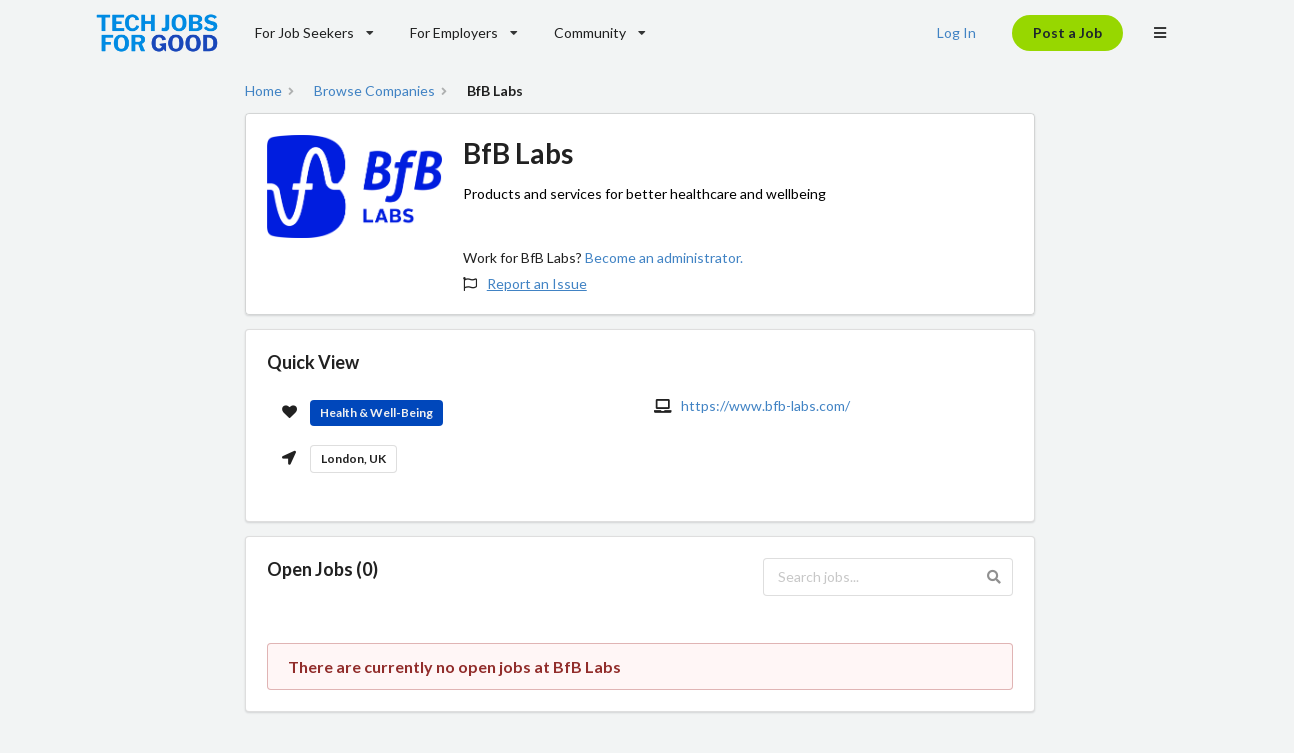

--- FILE ---
content_type: text/html; charset=utf-8
request_url: https://techjobsforgood.com/companies/bfb-labs
body_size: 7896
content:


<!DOCTYPE html>
<html lang="en">
<head>

    <!-- Load Jquery first -->
    <script defer
            src="https://code.jquery.com/jquery-3.4.0.min.js"
            integrity="sha256-BJeo0qm959uMBGb65z40ejJYGSgR7REI4+CW1fNKwOg="
            crossorigin="anonymous"></script>
    <!-- <script defer src="https://cdnjs.cloudflare.com/ajax/libs/semantic-ui/2.4.1/semantic.min.js"></script>-->

    <script defer
            src="https://cdn.jsdelivr.net/combine/npm/semantic-ui@2.4.2/dist/components/accordion.min.js,npm/semantic-ui@2.4.2/dist/components/dimmer.min.js,npm/semantic-ui@2.4.2/dist/components/api.min.js,npm/semantic-ui@2.4.2/dist/components/checkbox.min.js,npm/semantic-ui@2.4.2/dist/components/dropdown.min.js,npm/semantic-ui@2.4.2/dist/components/form.min.js,npm/semantic-ui@2.4.2/dist/components/modal.min.js,npm/semantic-ui@2.4.2/dist/components/progress.min.js,npm/semantic-ui@2.4.2/dist/components/rating.min.js,npm/semantic-ui@2.4.2/dist/components/search.min.js,npm/semantic-ui@2.4.2/dist/components/sidebar.min.js,npm/semantic-ui@2.4.2/dist/components/site.min.js,npm/semantic-ui@2.4.2/dist/components/tab.min.js,npm/semantic-ui@2.4.2/dist/components/visibility.min.js,npm/semantic-ui@2.4.2/dist/components/transition.min.js"></script>

    <!-- Google Tag Manager
    <script>(function (w, d, s, l, i) {
        w[l] = w[l] || [];
        w[l].push({
            'gtm.start':
                new Date().getTime(), event: 'gtm.js'
        });
        var f = d.getElementsByTagName(s)[0],
            j = d.createElement(s), dl = l != 'dataLayer' ? '&l=' + l : '';
        j.async = true;
        j.src =
            'https://www.googletagmanager.com/gtm.js?id=' + i + dl;
        f.parentNode.insertBefore(j, f);
    })(window, document, 'script', 'dataLayer', 'GTM-P26SV22');</script>
    End Google Tag Manager -->


    <!-- Plausible analytics -->
    <script defer data-domain="techjobsforgood.com"
            src="https://plausible.io/js/script.outbound-links.tagged-events.js"></script>

    <!-- / Plausible -->

    <!-- Standard Meta -->
    <meta charset="utf-8"/>
    <meta http-equiv="X-UA-Compatible" content="IE=edge,chrome=1"/>
    <meta name="viewport" content="width=device-width, initial-scale=1.0, maximum-scale=5.0">

    <!--Favicon
    <link rel="icon"
          type="image/x-icon"
          href="/static/jobs/favicon.ico">-->

    <link rel="icon" href="/static/jobs/svG.svg" type="image/svg+xml">

    
    <!-- HTML Meta Tags -->
    
        <title>BfB Labs Jobs - Tech Jobs for Good</title>
    
    <meta name="description" content="Products and services for better healthcare and wellbeing">

    <!-- Google / Search Engine Tags -->
    <meta itemprop="name" content="BfB Labs Jobs - Tech Jobs for Good">
    <meta itemprop="description" content="Products and services for better healthcare and wellbeing">
    <meta itemprop="image" content="https://techjobsforgood-prod.s3.amazonaws.com/company_profile_photos/1aa709eb-b271-4967-acec-ca6bc00b2d2c-20200220-002824.png">

    <!-- Facebook Meta Tags -->
    <meta property="og:url"
          content="https://techjobsforgood.com/companies/bfb-labs">
    <meta property="og:type" content="website">
    <meta property="og:title" content="BfB Labs Jobs - Tech Jobs for Good">
    <meta property="og:description" content="Products and services for better healthcare and wellbeing">
    <meta property="og:image" content="https://techjobsforgood-prod.s3.amazonaws.com/company_profile_photos/1aa709eb-b271-4967-acec-ca6bc00b2d2c-20200220-002824.png">

    <!-- Twitter Meta Tags -->
    <meta name="twitter:card" content="summary_large_image">
    <meta name="twitter:title" content="BfB Labs Jobs - Tech Jobs for Good">
    <meta name="twitter:description" content="Products and services for better healthcare and wellbeing">
    <meta name="twitter:image" content="https://techjobsforgood-prod.s3.amazonaws.com/company_profile_photos/1aa709eb-b271-4967-acec-ca6bc00b2d2c-20200220-002824.png">

    <!-- Meta Tags Generated via http://heymeta.com -->


    
    <link rel="canonical"
          href="https://techjobsforgood.com/companies/bfb-labs">


    <!-- Site Properties -->
    

    <!--Custom Styles-->
    <style>
        body {
            background-color: #F2F4F4;
        }

        .overview {
            background-color: #ffffff;
            padding: 8px 15px 8px 15px;
        }

        .values {
            padding: 0px 6px 0px 6px;
        }

        .posted {
            padding: 8px 15px 8px 15px;
        }

        .impact-areas {
            padding: 0px 6px 0px 6px;
        }

        .tech-stack {
            padding: 0px 6px 0px 6px;
        }

        .sidebar {
            padding: 80px 20px 40px 20px;
        }

        /* Save Job CSS" */
        #save-job {
            text-align: right;
            float: right;
            background-color: #FFFFFF;
            color: #1D252C;
            border: 2px solid #1D252C;
            width: 120px;
        }

        /* Save Job Hover" */
        #save-job:hover {
            text-align: right;
            float: right;
            background-color: #D0D0CE;
            color: #1D252C;
            border: 2px solid #1D252C;
            width: 120px;
        }

        @media only screen and (max-width: 1432px) {
            .sidebar {
                display: none;
            }
        }

        
        

    </style>

    <!-- Scripts to load last -->
    <link rel="preload"
          href="https://cdn.jsdelivr.net/combine/npm/semantic-ui@2.4.2/dist/components/container.min.css,npm/semantic-ui@2.4.2/dist/components/button.min.css,npm/semantic-ui@2.4.2/dist/components/card.min.css"
          as="style" onload="this.onload=null;this.rel='stylesheet'"
          media="handheld"/>

    <noscript>
        <link rel="stylesheet" href="https://cdn.jsdelivr.net/npm/semantic-ui@2.4.2/dist/semantic.min.css">
    </noscript>
    <link rel="stylesheet" href="https://cdn.jsdelivr.net/npm/semantic-ui@2.4.2/dist/semantic.min.css" media="screen"/>

    <!-- Twitter universal website tag code
    <script>
        !function (e, t, n, s, u, a) {
            e.twq || (s = e.twq = function () {
                s.exe ? s.exe.apply(s, arguments) : s.queue.push(arguments);
            }, s.version = '1.1', s.queue = [], u = t.createElement(n), u.async = !0, u.src = '//static.ads-twitter.com/uwt.js',
                a = t.getElementsByTagName(n)[0], a.parentNode.insertBefore(u, a))
        }(window, document, 'script');
        // Insert Twitter Pixel ID and Standard Event data below
        twq('init', 'o8j0b');
        twq('track', 'PageView');
    </script>
    End Twitter universal website tag code -->

    <!-- Tech Jobs for Good Branding Settings -->
    <link href="https://fonts.googleapis.com/css2?family=Montserrat:wght@600&display=swap" rel="stylesheet">
    <link rel="stylesheet" href="/static/jobs/TJFG_branding.css">

    <script defer src="/static/jobs/js/base.js"></script>
    
    
</head>

<body>

<!-- Google Tag Manager (noscript)
<noscript>
    <iframe src="https://www.googletagmanager.com/ns.html?id=GTM-P26SV22"
            height="0" width="0" style="display:none;visibility:hidden"></iframe>
</noscript>
 End Google Tag Manager (noscript) -->

<div class="ui secondary container menu">
    <a href="/" class="ui item" style="padding: 0px 0px 0px 0px;">
        <img src="/static/jobs/Tech_Jobs_for_Good_Logo_Light_RGB.png" alt="Tech Jobs for Good Logo"
             class="ui small image">
    </a>
    
        <div class="ui dropdown item" id="job-seeker-header-menu">
            For Job Seekers
            <i class="dropdown icon"></i>
            <div class="menu">
                <a href="/jobs/" class="item">Browse Jobs</a>
                <a href="/companies/" class="item">Browse Organizations</a>
                <a href="/accounts/signup/" class="item">Get Matched to Companies</a>
                <a href="/impact-areas/" class="item">About our Impact Areas</a>
            </div>
        </div>
        <div class="ui dropdown item" id="employer-header-menu">
            For Employers
            <i class="dropdown icon"></i>
            <div class="menu">
                <a href="/jobs/new/" class="item" id="click-post-job-menu">Post a Job</a>
                <a href="/jobs/companies/create" class="item">Create Employer Profile</a>
                <a href="/pricing/" class="item">Pricing</a>
            </div>
        </div>
        <div class="ui dropdown item" id="community-header-menu">
            Community
            <i class="dropdown icon"></i>
            <div class="menu">
                <a href="/events/" class="item">Events</a>
                <a href="/blog/" class="item">Blog</a>
                <a href="https://subscribe.page/s/937d3fc580" class="item">Subscribe to Newsletter</a>
            </div>
        </div>
    


    <div class="right menu">
        <div class="item" id="login-header-menu">
            
                <a href="/accounts/login">Log In</a>
            
        </div>

        

        <div class="item">
            
                <a href="/pricing/" class="ui button" id="click-post-job-header">
                    Post a Job
                </a>
            
        </div>

        <div class="ui dropdown right icon item">
            <i class="bars icon"></i>
            <div class="menu">
                
                    <div class="job-seeker-bars header" style="color: #0047BB;">
                        For Job Seekers
                    </div>
                    <a href="/" class="job-seeker-bars item">Find a Job</a>
                    <a href="/companies/" class="job-seeker-bars item">Browse Organizations</a>
                    <a href="/users/profile/edit/" class="job-seeker-bars item">Get Matched to Companies</a>
                    <a href="/impact-areas/" class="job-seeker-bars item">About our Impact Areas</a>

                    <div class="job-seeker-bars divider"></div>


                    <div class="employer-bars header" style="color: #0047BB;">
                        For Employers
                    </div>
                    <a href="/jobs/new/" class="employer-bars item" id="click-post-job-burger-menu">Post a Job</a>
                    <a href="/jobs/companies/create" class="employer-bars item">Create Employer Profile</a>
                    <a href="/pricing/" class="employer-bars item">Pricing</a>

                    <div class="employer-bars divider"></div>
                

                

                


                <div class="community-bars header" style="color: #0047BB;">
                    Community
                </div>
                <a href="/events/" class="community-bars item">Events</a>
                <a href="/blog/" class="community-bars item">Blog</a>

                <div class="community-bars divider"></div>

                <div class="header" style="color: #0047BB;">
                    Account
                </div>

                
                    <a href="/accounts/signup/" class="item">Create Account</a>
                    <a href="/accounts/login/" class="item">Log In</a>
                
            </div>
        </div>
    </div>
</div>

<div></div>

<!--Load content here-->


    <!--Container-->
    <div class="ui stackable grid">
        <div id="main-profile" class="ui container ten wide column">

            <div class="ui breadcrumb">
                <a href="/" class="section">Home</a>
                <i class="right angle icon divider"></i>
                <a href="/companies/"
                   class="section">Browse Companies</a>
         
                <i class="right angle icon divider"></i>
                <div class="active section">BfB Labs</div>
            </div>

            <div class="ui segments">
                <div class="ui padded segment">
                    <div class='ui items'>
                        <div class="item">
                            <div class="image">
                                
                                    <img class="ui small circular bordered image"
                                         src="https://techjobsforgood-prod.s3.amazonaws.com/company_profile_photos/1aa709eb-b271-4967-acec-ca6bc00b2d2c-20200220-002824.png"
                                         alt="BfB Labs Logo"
                                         width="500">
                                
                            </div>
                            <div class="content middle aligned overview">
                                <h1>
                                    BfB Labs
                                </h1>

                                <div class="meta" id="company-description" style="line-height: 1.3;color: #000000;">
                                    Products and services for better healthcare and wellbeing
                                </div>
                                <!--<br>
                              <div class="ui buttons">
                                  <div id="follow-button" class="ui button"><i
                                          class="ui heart outline icon"></i>Follow
                                  </div>
                                  <div id="share-company-button" class="ui button"><i
                                          class="share alternate icon"></i>Share
                                  </div>
                              </div>-->
                                <br><br>
                                <p>Work for BfB Labs?
                                    <a href="/jobs/companies/create/">Become an administrator.</a></p>
                                <i class="flag outline icon"></i><a href="https://forms.gle/EQYq2ujq2JGMZnEbA"
                                                                    target="_blank" id="report-an-issue"><u>Report an
                                Issue</u></a>
                            </div>

                        </div>
                    </div>
                </div>
            </div>

            <div class="ui padded segment">
                <h3 class="header">Quick View</h3>
                <div class="content middle aligned overview">
                    <div class="extra content">
                        <div class="ui stackable two column grid">
                            <div class="column">

                                <i class="heart icon"></i>
                                

                                    <div class="ui label"
                                         style="background-color: #0047BB;color: #F1F1F1;margin-top: 4px;">Health &amp; Well-Being</div>


                                

                                <br><br>
                                
                                    <div class="extra">
                                        <i class="location arrow icon"></i>
                                        
                                            <div class="ui basic label">
                                                London, UK
                                            </div>
                                        
                                    </div>
                                    <br>
                                

                                
                            </div>
                            <div class="column">
                                <div class="extra">
                                    <i class="laptop icon"></i>
                                    <a href="https://www.bfb-labs.com/"
                                       target="_blank">https://www.bfb-labs.com/</a>
                                </div>
                                <br>
                                

                                
                            </div>
                        </div>
                    </div>
                </div>

            </div>

            <div class="ui padded segment">
                <div class="open-jobs-and-search-header">
                    <h3 class="header">Open Jobs (0)</h3>

                    <div class="ui icon input">
                        <input type="text" id="jobSearch" placeholder="Search jobs...">
                        <i class="search icon"></i>
                    </div>
                </div>

                
                    <br>
                    <div class="ui negative message">
                        <div class="header">
                            There are currently no open jobs at BfB Labs
                        </div>
                    </div>
                


            </div>

            
                <div class="ui attached teal message">
                    <div class="header"> Be the first to see new jobs at BfB Labs</div>
                    <p> Get emailed when new jobs are posted.</p>
                    <a class="positive ui button" name="create-alert" id="save-search"
                       href="/my-alerts/?add_search_term=BfB Labs" rel="noindex"> Create
                        Account to
                        Save
                        Search</a>
                </div>
            

            
            

            
            

            
            
            </div>
        </div>
    </div>
    <div class="row"><br></div>

    <script type="text/javascript">
        document.addEventListener("DOMContentLoaded", function () {

            // Display Tooltips for cut off job titles, company names, location, and salary
            document.querySelectorAll('.job-title, .company-name, .location, .salary').forEach(el => {
                if (el.scrollWidth > el.clientWidth) {
                    el.setAttribute('title', el.textContent.trim());
                } else {
                    el.removeAttribute('title');
                }
            });

            // Job Search
            document.getElementById('jobSearch').addEventListener('input', function () {
                const query = this.value.toLowerCase();
                const cards = document.querySelectorAll('#jobList .job-card');

                cards.forEach(card => {
                    const column = card.closest('.column') || card;  // hide entire column if present
                    const title = (card.getAttribute('data-title') || '').toLowerCase();
                    const company = (card.getAttribute('data-company') || '').toLowerCase();
                    const location = (card.getAttribute('data-location') || '').toLowerCase();

                    const match = !query || title.includes(query) || company.includes(query) || location.includes(query);
                    column.style.display = match ? '' : 'none';
                });
            });

            // Save Job Toggle
            $(".save-job").on("click", function (event) {

                // Log id from clicked button
                console.log(this.id);

                var saveButton = document.getElementById(this.id);

                if (saveButton.innerText == "Save") {
                    saveButton.innerText = '';
                    saveButton.innerHTML = '<i class="heart icon" style="color: #FF595A;"></i>Saved';

                    $.ajax({
                        'type': 'POST',
                        'url': '/jobs/save-job-webhook/' + this.id + '/',
                        'contentType': 'application/JSON',
                        'data': jQuery.param({
                            job_id: this.id,
                            action: 'save'
                        }),
                        'async': true
                    }).always(function () {
                        console.log("always");
                    }).done(function () {
                        console.log("done");
                    }).fail(function () {
                        console.log("fail");
                    });

                    console.log("job saved " + this.id);
                } else {
                    saveButton.innerText = '';
                    saveButton.innerHTML = '<i class="heart outline icon"></i>Save';

                    $.ajax({
                        'type': 'POST',
                        'url': '/jobs/save-job-webhook/' + this.id + '/',
                        'contentType': 'application/JSON',
                        'data': jQuery.param({
                            job_id: this.id,
                            action: 'save'
                        }),
                        'async': true
                    }).always(function () {
                        console.log("always");
                    }).done(function () {
                        console.log("done");
                    }).fail(function () {
                        console.log("fail");
                    });

                    console.log("job unsaved " + this.id);
                }

            })
            ;

            $('.ui.sticky')
                .sticky({
                    context: '#sidebar'
                })
            ;

            // Dialog box before leaving unsaved changes
            var isSubmitting = false;

            $(document).ready(function () {
                $('form')[0].submit(function () {
                    isSubmitting = true
                });

                $('form')[0].data('initial-state', $('form')[0].serialize());

                $(window).on('beforeunload', function () {
                    if (!isSubmitting && $('form')[0].serialize() != $('form')[0].data('initial-state')) {
                        return 'You have unsaved changes which will not be saved.'
                    }
                });
            });

        });

    </script>

    <style>
        /* Main Profile */
        i {
            padding-right: 20px;
        }

        /* Main Profile */
        #main-profile {
            width: 800px;
        }

        /* light highlight when hovering */
        .job-title:hover,
        .company-name:hover,
        .location:hover,
        .salary:hover {
            background-color: #0083c51a;
            transition: background-color 0.2s ease;
        }

        #save-search {
            background-color: #97D700;
            color: #1D252C;
            border-radius: 100px;
        }

        #save-search:hover {
            background-color: #7EBE00;
            border-radius: 100px;
        }

        .job-card:hover {
            transform: translateY(-4px) !important;
            box-shadow: 0 6px 20px #009CDE !important;
            transition: transform 0.2s ease, box-shadow 0.2s ease !important;
        }

        /* Apply for Job CSS" */
        #follow-button {
            box-sizing: border-box;

            /* Auto layout */

            display: flex;
            justify-content: center;
            align-items: center;
            padding: 10px 24px;
            margin-right: 4px;

            width: 120px;
            height: 40px;

            background: #FFFFFF;
            border: 1px solid #53565A;
            border-radius: 100px;

            /* Inside auto layout */

            flex: none;
            order: 0;
            flex-grow: 0;
        }

        #share-company-button {
            box-sizing: border-box;

            /* Auto layout */

            display: flex;
            justify-content: center;
            align-items: center;
            padding: 10px 24px;
            margin-left: 4px;

            width: 120px;
            height: 40px;

            background: #FFFFFF;
            border: 1px solid #53565A;
            border-radius: 100px;

            /* Inside auto layout */

            flex: none;
            order: 0;
            flex-grow: 0;
        }

        @media only screen and (min-width: 989px) {
            #company-description {
                padding-right: 130px;
            }
        }

        @media only screen and (min-width: 0px) and (max-width: 989px) {
        }

        /* New card layout test */
        .job-card .card-inner {
            display: flex;
            justify-content: space-between;
            align-items: stretch;
            gap: 16px;
        }

        .job-card .card-details {
            flex: 1 1 auto;
            cursor: pointer;
        }

        .card-actions.desktop-only {
            position: absolute;
            right: 20px;
            top: 14px;

        }

        .job-card .card-actions {
            flex: 0 0 auto;
            display: flex;
            flex-direction: column;
            justify-content: center;
        }

        .job-card .desktop-only {
            display: flex;
        }

        .job-card .mobile-only {
            display: none;
        }

        /* Mobile layout */
        @media (max-width: 767px) {
            .job-card .card-inner {
                display: block;
                padding-bottom: 56px;
            }

            .job-card .desktop-only {
                display: none;
            }

            .job-card .mobile-only {
                display: flex;
                position: relative;
                bottom: 0;
                left: 0;
                right: 0;
                flex-direction: row;
                border-top: 1px solid rgba(34, 36, 38, .15);
                background: #fff;
            }

            .job-card .mobile-only .ui.button {
                flex: 1;
                border-radius: 0;
            }
        }

        .open-jobs-and-search-header {
            display: flex;
            justify-content: space-between; /* header left, search right */
            align-items: center; /* vertical centering */
            margin-bottom: 1em;
        }

        .open-jobs-and-search-header .ui.input {
            width: 250px;
        }

        @media (max-width: 600px) {
            .open-jobs-and-search-header {
                flex-direction: column;
                align-items: stretch;
                gap: 0.5em;
            }

            .open-jobs-and-search-header .ui.input {
                width: 100%;
            }
        }


    </style>



<!--Container for footer-->
<div class="ui inverted vertical footer segment" style="background: #1D252C;">
    <script>
        document.addEventListener("DOMContentLoaded", function () {
            $('.menu .item').tab();
            $('.ui.accordion').accordion();
            $('.ui.dropdown').dropdown();
            $('.message .close')
                .on('click', function () {
                    $(this)
                        .closest('.message')
                        .transition('fade')
                    ;
                })
            ;
        });
    </script>
    <div class="ui center aligned container">
        <br>
        <div class="ui stackable inverted divided grid">
            <div class="three wide column">
                <h4 class="ui inverted header">For Job Seekers</h4>
                <div class="ui inverted link list">
                    <a href="/" class="item">Find a Job</a>
                    <a href="/users/profile/edit/" class="item">Get Matched to Companies</a>
                    <a href="/companies/" class="item">Browse Organizations</a>
                    <a href="https://techjobsforgood.com/remote-jobs/" class="item">Find a Remote Tech Job</a>
                    <a href="https://techjobsforgood.com/impact-areas/" class="item">Our Impact Areas</a>
                </div>
            </div>
            <div class="three wide column">
                <h4 class="ui inverted header">For Companies</h4>
                <div class="ui inverted link list">
                    <a href="/jobs/new/" class="item" id="click-post-job-footer-link">Post a Job</a>
                    <a href="/jobs/companies/create/" class="item">Create Company Profile</a>
                    <a href="/users/search/" class="item">Search Candidate Database</a>
                    <a href="/pricing/" class="item">Pricing</a>
                    <!-- <a href="/blog/" class="item">Community Blog</a>-->
                </div>
            </div>
            <div class="three wide column">
                <h4 class="ui inverted header">Connect with Us</h4>
                <div class="ui inverted link list">
                    <a href="/about/" class="item">About Us</a>
                    <a href="/events/" class="item">Upcoming Events</a>
                    <a href="/blog/" class="item">Community Blog</a>
                    <a href="https://www.linkedin.com/company/tech-jobs-for-good/" target="_blank"
                       class="item" rel="noopener">LinkedIn</a>
                    <a href="https://bsky.app/profile/techjobsforgood.bsky.social" target="_blank"
                       class="item">Bluesky</a>
                </div>
            </div>
            <div class="seven wide column">
                <h4 class="ui inverted header">About Tech Jobs for Good</h4>
                <p style="font-size: 1em;">Tech Jobs for Good helps mission-driven companies hire the best tech talent
                    in the United States.</p>
                <div class="ui large green buttons">
                    <button onclick="window.location.href='/jobs/'" class="ui button"
                            id="click-find-a-job-footer-button">Find a
                        Job
                    </button>
                    <div class="or" style="z-index:0;"></div>
                    <button onclick="window.location.href='/jobs/new/'" class="ui button"
                            id="click-post-job-footer-button">Post a Job
                    </button>
                </div>
            </div>
        </div>
        <div class="ui inverted section divider"></div>
        <a href="/" class="ui item">
            <img src="/static/jobs/TJFG%20Logo_Stacked_DarkMode_RGB%201%20-%20no%20border.png"
                 class="ui centered small image"
                 alt="Tech Jobs for Good Logo">
        </a>
        <div class="ui horizontal inverted small divided link list">
            <a class="item" href="/cdn-cgi/l/email-protection#ff8c8a8f8f908d8bbf8b9a9c9795909d8c99908d9890909bd19c9092">Contact Us</a>
            <a class="item"
               href="https://app.termly.io/document/terms-of-use-for-saas/01597699-ff1e-43b8-b193-eb4fff26f271"
               target="_blank" rel="noopener">Terms and Conditions</a>
            <a class="item" href="https://app.termly.io/document/privacy-policy/03839c01-7246-4617-9cc6-a300c34546fb"
               target="_blank" rel="noopener">Privacy Policy</a>
        </div>
    </div>
</div>

<script data-cfasync="false" src="/cdn-cgi/scripts/5c5dd728/cloudflare-static/email-decode.min.js"></script><script defer src="https://static.cloudflareinsights.com/beacon.min.js/vcd15cbe7772f49c399c6a5babf22c1241717689176015" integrity="sha512-ZpsOmlRQV6y907TI0dKBHq9Md29nnaEIPlkf84rnaERnq6zvWvPUqr2ft8M1aS28oN72PdrCzSjY4U6VaAw1EQ==" data-cf-beacon='{"version":"2024.11.0","token":"4b659ecbfd81488fae0047f093b01bd6","r":1,"server_timing":{"name":{"cfCacheStatus":true,"cfEdge":true,"cfExtPri":true,"cfL4":true,"cfOrigin":true,"cfSpeedBrain":true},"location_startswith":null}}' crossorigin="anonymous"></script>
</body>
<footer>

    <!-- CSS -->
    <style>
        body {
            background-color: #F2F4F4;
        }

        #click-find-a-job-footer-button {
            background-color: #97D700;
            color: #1D252C;
            border-radius: 100px;
        }

        #click-find-a-job-footer-button:hover {
            background-color: #7EBE00;
            border-radius: 100px;
        }

        #click-post-job-footer-button {
            background-color: #97D700;
            color: #1D252C;
            border-radius: 100px;
        }

        #click-post-job-footer-button:hover {
            background-color: #7EBE00;
            border-radius: 100px;
        }

        #click-post-job-header {
            background-color: #97D700;
            color: #1D252C;
            border-radius: 100px;
        }

        #click-post-job-header:hover {
            background-color: #7EBE00;
            border-radius: 100px;
        }
    </style>


    <!-- Non critical scripts-->

    <!-- Start of Async Drift Code - don't run on mobile -->
    <script defer>
        function isMobile() {
            return /Android|webOS|iPhone|iPad|iPod|BlackBerry|IEMobile|Opera Mini/i.test(navigator.userAgent);
        }

        if (!isMobile()) {
//place script you don't want to run on mobile here
            "use strict";

            <!-- HelpScout -->
            !function (e, t, n) {
                function a() {
                    var e = t.getElementsByTagName("script")[0], n = t.createElement("script");
                    n.type = "text/javascript", n.async = !0, n.src = "https://beacon-v2.helpscout.net", e.parentNode.insertBefore(n, e)
                }

                if (e.Beacon = n = function (t, n, a) {
                    e.Beacon.readyQueue.push({method: t, options: n, data: a})
                }, n.readyQueue = [], "complete" === t.readyState) return a();
                e.attachEvent ? e.attachEvent("onload", a) : e.addEventListener("load", a, !1)
            }(window, document, window.Beacon || function () {
            });
            window.Beacon('init', '8596340c-3e4e-46ba-a7e3-56e56b18c538');

        }
    </script>
    <!-- End of Async Drift Code -->


    <!--Convertkit ten seconds on page-->
    <script defer data-uid="d8b9006888" src="https://tech-jobs-for-good.ck.page/d8b9006888/index.js"></script>

    <style>
        @media only screen and (min-width: 990px) {
            /* Logged out */
            .community-bars {
                display: none !important;
            }

            .job-seeker-bars {
                display: none !important;
            }

            .employer-bars {
                display: none !important;
            }

            /* Logged in - Job Seeker */
            .jobs-bars {
                display: none !important;
            }

            .profile-bars {
                display: none !important;
            }

            /* Logged in - Employer */
            .job-postings-bars {
                display: none !important;
            }

            .candidates-bars {
                display: none !important;
            }

            .employer-profile-bars {
                display: none !important;
            }

        }

        @media only screen and (min-width: 778px) and (max-width: 990px) {
            /* Logged out */
            #community-header-menu {
                display: none;
            }

            .job-seeker-bars {
                display: none !important;
            }

            .employer-bars {
                display: none !important;
            }

            /* Logged in - Job Seeker */
            #job-seeker-community-header-menu {
                display: none;
            }

            .jobs-bars {
                display: none !important;
            }

            .profile-bars {
                display: none !important;
            }

            /* Logged in - Employer */
            #employer-profile-header-menu {
                display: none;
            }

            .job-postings-bars {
                display: none !important;
            }

            .candidates-bars {
                display: none !important;
            }
        }

        @media only screen and (min-width: 440px) and (max-width: 778px) {
            /* Logged out */
            #community-header-menu {
                display: none;
            }

            #job-seeker-header-menu {
                display: none;
            }

            #employer-header-menu {
                display: none;
            }

            /* Logged in - Job Seeker */
            #job-seeker-community-header-menu {
                display: none;
            }

            #job-seeker-jobs-header-menu {
                display: none;
            }

            #job-seeker-profile-header-menu {
                display: none;
            }

            /* Logged in - Employer */
            #employer-profile-header-menu {
                display: none;
            }

            #employer-job-postings-header-menu {
                display: none;
            }

            #employer-candidates-header-menu {
                display: none;
            }

            /* Logged in - Premium Job Seeker */
            #premium-menu-text {
                display: none;
            }

            #premium-gem-header {
                display: none;
            }
        }

        @media only screen and (max-width: 440px) {
            /* Logged out */
            #community-header-menu {
                display: none;
            }

            #job-seeker-header-menu {
                display: none;
            }

            #employer-header-menu {
                display: none;
            }

            #login-header-menu {
                display: none;
            }

            /* Logged in - Job Seeker */
            #job-seeker-community-header-menu {
                display: none;
            }

            #job-seeker-jobs-header-menu {
                display: none;
            }

            #job-seeker-profile-header-menu {
                display: none;
            }

            /* Logged in - Employer */
            #employer-profile-header-menu {
                display: none;
            }

            #employer-job-postings-header-menu {
                display: none;
            }

            #employer-candidates-header-menu {
                display: none;
            }

            /* Logged in - Premium Job Seeker */
            #premium-menu-text {
                display: none;
            }

            #premium-gem-header {
                display: none;
            }
        }
    </style>
    <!--CSS Styles -->
</footer>
</html>

--- FILE ---
content_type: text/css
request_url: https://techjobsforgood.com/static/jobs/TJFG_branding.css
body_size: -186
content:

/* Teal */
/*.ui.teal.button {
    background-color: #0047BB;
}

.ui.teal.button:hover {
  background-color: #009CDE;
}

#featured-job-label {
    background-color: #009CDE;
}

.ui.green.button {
    background-color: #97D700;
}

.ui.green.segment {
    border-top: 2px solid #97D700;
}

.ui.orange.button {
    background-color: #FF595A;
}
*/

--- FILE ---
content_type: application/javascript; charset=utf-8
request_url: https://cdn.jsdelivr.net/combine/npm/semantic-ui@2.4.2/dist/components/accordion.min.js,npm/semantic-ui@2.4.2/dist/components/dimmer.min.js,npm/semantic-ui@2.4.2/dist/components/api.min.js,npm/semantic-ui@2.4.2/dist/components/checkbox.min.js,npm/semantic-ui@2.4.2/dist/components/dropdown.min.js,npm/semantic-ui@2.4.2/dist/components/form.min.js,npm/semantic-ui@2.4.2/dist/components/modal.min.js,npm/semantic-ui@2.4.2/dist/components/progress.min.js,npm/semantic-ui@2.4.2/dist/components/rating.min.js,npm/semantic-ui@2.4.2/dist/components/search.min.js,npm/semantic-ui@2.4.2/dist/components/sidebar.min.js,npm/semantic-ui@2.4.2/dist/components/site.min.js,npm/semantic-ui@2.4.2/dist/components/tab.min.js,npm/semantic-ui@2.4.2/dist/components/visibility.min.js,npm/semantic-ui@2.4.2/dist/components/transition.min.js
body_size: 58118
content:
/**
 * Combined by jsDelivr.
 * Original files:
 * - /npm/semantic-ui@2.4.2/dist/components/accordion.min.js
 * - /npm/semantic-ui@2.4.2/dist/components/dimmer.min.js
 * - /npm/semantic-ui@2.4.2/dist/components/api.min.js
 * - /npm/semantic-ui@2.4.2/dist/components/checkbox.min.js
 * - /npm/semantic-ui@2.4.2/dist/components/dropdown.min.js
 * - /npm/semantic-ui@2.4.2/dist/components/form.min.js
 * - /npm/semantic-ui@2.4.2/dist/components/modal.min.js
 * - /npm/semantic-ui@2.4.2/dist/components/progress.min.js
 * - /npm/semantic-ui@2.4.2/dist/components/rating.min.js
 * - /npm/semantic-ui@2.4.2/dist/components/search.min.js
 * - /npm/semantic-ui@2.4.2/dist/components/sidebar.min.js
 * - /npm/semantic-ui@2.4.2/dist/components/site.min.js
 * - /npm/semantic-ui@2.4.2/dist/components/tab.min.js
 * - /npm/semantic-ui@2.4.2/dist/components/visibility.min.js
 * - /npm/semantic-ui@2.4.2/dist/components/transition.min.js
 *
 * Do NOT use SRI with dynamically generated files! More information: https://www.jsdelivr.com/using-sri-with-dynamic-files
 */
!function(F,A,e,q){"use strict";A=void 0!==A&&A.Math==Math?A:"undefined"!=typeof self&&self.Math==Math?self:Function("return this")(),F.fn.accordion=function(a){var v,s=F(this),b=(new Date).getTime(),y=[],C=a,O="string"==typeof C,x=[].slice.call(arguments,1);A.requestAnimationFrame||A.mozRequestAnimationFrame||A.webkitRequestAnimationFrame||A.msRequestAnimationFrame;return s.each(function(){var e,c,u=F.isPlainObject(a)?F.extend(!0,{},F.fn.accordion.settings,a):F.extend({},F.fn.accordion.settings),d=u.className,n=u.namespace,g=u.selector,l=u.error,t="."+n,i="module-"+n,o=s.selector||"",f=F(this),m=f.find(g.title),p=f.find(g.content),r=this,h=f.data(i);c={initialize:function(){c.debug("Initializing",f),c.bind.events(),u.observeChanges&&c.observeChanges(),c.instantiate()},instantiate:function(){h=c,f.data(i,c)},destroy:function(){c.debug("Destroying previous instance",f),f.off(t).removeData(i)},refresh:function(){m=f.find(g.title),p=f.find(g.content)},observeChanges:function(){"MutationObserver"in A&&((e=new MutationObserver(function(e){c.debug("DOM tree modified, updating selector cache"),c.refresh()})).observe(r,{childList:!0,subtree:!0}),c.debug("Setting up mutation observer",e))},bind:{events:function(){c.debug("Binding delegated events"),f.on(u.on+t,g.trigger,c.event.click)}},event:{click:function(){c.toggle.call(this)}},toggle:function(e){var n=e!==q?"number"==typeof e?m.eq(e):F(e).closest(g.title):F(this).closest(g.title),t=n.next(p),i=t.hasClass(d.animating),o=t.hasClass(d.active),a=o&&!i,s=!o&&i;c.debug("Toggling visibility of content",n),a||s?u.collapsible?c.close.call(n):c.debug("Cannot close accordion content collapsing is disabled"):c.open.call(n)},open:function(e){var n=e!==q?"number"==typeof e?m.eq(e):F(e).closest(g.title):F(this).closest(g.title),t=n.next(p),i=t.hasClass(d.animating);t.hasClass(d.active)||i?c.debug("Accordion already open, skipping",t):(c.debug("Opening accordion content",n),u.onOpening.call(t),u.onChanging.call(t),u.exclusive&&c.closeOthers.call(n),n.addClass(d.active),t.stop(!0,!0).addClass(d.animating),u.animateChildren&&(F.fn.transition!==q&&f.transition("is supported")?t.children().transition({animation:"fade in",queue:!1,useFailSafe:!0,debug:u.debug,verbose:u.verbose,duration:u.duration}):t.children().stop(!0,!0).animate({opacity:1},u.duration,c.resetOpacity)),t.slideDown(u.duration,u.easing,function(){t.removeClass(d.animating).addClass(d.active),c.reset.display.call(this),u.onOpen.call(this),u.onChange.call(this)}))},close:function(e){var n=e!==q?"number"==typeof e?m.eq(e):F(e).closest(g.title):F(this).closest(g.title),t=n.next(p),i=t.hasClass(d.animating),o=t.hasClass(d.active);!o&&!(!o&&i)||o&&i||(c.debug("Closing accordion content",t),u.onClosing.call(t),u.onChanging.call(t),n.removeClass(d.active),t.stop(!0,!0).addClass(d.animating),u.animateChildren&&(F.fn.transition!==q&&f.transition("is supported")?t.children().transition({animation:"fade out",queue:!1,useFailSafe:!0,debug:u.debug,verbose:u.verbose,duration:u.duration}):t.children().stop(!0,!0).animate({opacity:0},u.duration,c.resetOpacity)),t.slideUp(u.duration,u.easing,function(){t.removeClass(d.animating).removeClass(d.active),c.reset.display.call(this),u.onClose.call(this),u.onChange.call(this)}))},closeOthers:function(e){var n,t,i,o=e!==q?m.eq(e):F(this).closest(g.title),a=o.parents(g.content).prev(g.title),s=o.closest(g.accordion),l=g.title+"."+d.active+":visible",r=g.content+"."+d.active+":visible";i=u.closeNested?(n=s.find(l).not(a)).next(p):(n=s.find(l).not(a),t=s.find(r).find(l).not(a),(n=n.not(t)).next(p)),0<n.length&&(c.debug("Exclusive enabled, closing other content",n),n.removeClass(d.active),i.removeClass(d.animating).stop(!0,!0),u.animateChildren&&(F.fn.transition!==q&&f.transition("is supported")?i.children().transition({animation:"fade out",useFailSafe:!0,debug:u.debug,verbose:u.verbose,duration:u.duration}):i.children().stop(!0,!0).animate({opacity:0},u.duration,c.resetOpacity)),i.slideUp(u.duration,u.easing,function(){F(this).removeClass(d.active),c.reset.display.call(this)}))},reset:{display:function(){c.verbose("Removing inline display from element",this),F(this).css("display",""),""===F(this).attr("style")&&F(this).attr("style","").removeAttr("style")},opacity:function(){c.verbose("Removing inline opacity from element",this),F(this).css("opacity",""),""===F(this).attr("style")&&F(this).attr("style","").removeAttr("style")}},setting:function(e,n){if(c.debug("Changing setting",e,n),F.isPlainObject(e))F.extend(!0,u,e);else{if(n===q)return u[e];F.isPlainObject(u[e])?F.extend(!0,u[e],n):u[e]=n}},internal:function(e,n){if(c.debug("Changing internal",e,n),n===q)return c[e];F.isPlainObject(e)?F.extend(!0,c,e):c[e]=n},debug:function(){!u.silent&&u.debug&&(u.performance?c.performance.log(arguments):(c.debug=Function.prototype.bind.call(console.info,console,u.name+":"),c.debug.apply(console,arguments)))},verbose:function(){!u.silent&&u.verbose&&u.debug&&(u.performance?c.performance.log(arguments):(c.verbose=Function.prototype.bind.call(console.info,console,u.name+":"),c.verbose.apply(console,arguments)))},error:function(){u.silent||(c.error=Function.prototype.bind.call(console.error,console,u.name+":"),c.error.apply(console,arguments))},performance:{log:function(e){var n,t;u.performance&&(t=(n=(new Date).getTime())-(b||n),b=n,y.push({Name:e[0],Arguments:[].slice.call(e,1)||"",Element:r,"Execution Time":t})),clearTimeout(c.performance.timer),c.performance.timer=setTimeout(c.performance.display,500)},display:function(){var e=u.name+":",t=0;b=!1,clearTimeout(c.performance.timer),F.each(y,function(e,n){t+=n["Execution Time"]}),e+=" "+t+"ms",o&&(e+=" '"+o+"'"),(console.group!==q||console.table!==q)&&0<y.length&&(console.groupCollapsed(e),console.table?console.table(y):F.each(y,function(e,n){console.log(n.Name+": "+n["Execution Time"]+"ms")}),console.groupEnd()),y=[]}},invoke:function(i,e,n){var o,a,t,s=h;return e=e||x,n=r||n,"string"==typeof i&&s!==q&&(i=i.split(/[\. ]/),o=i.length-1,F.each(i,function(e,n){var t=e!=o?n+i[e+1].charAt(0).toUpperCase()+i[e+1].slice(1):i;if(F.isPlainObject(s[t])&&e!=o)s=s[t];else{if(s[t]!==q)return a=s[t],!1;if(!F.isPlainObject(s[n])||e==o)return s[n]!==q?a=s[n]:c.error(l.method,i),!1;s=s[n]}})),F.isFunction(a)?t=a.apply(n,e):a!==q&&(t=a),F.isArray(v)?v.push(t):v!==q?v=[v,t]:t!==q&&(v=t),a}},O?(h===q&&c.initialize(),c.invoke(C)):(h!==q&&h.invoke("destroy"),c.initialize())}),v!==q?v:this},F.fn.accordion.settings={name:"Accordion",namespace:"accordion",silent:!1,debug:!1,verbose:!1,performance:!0,on:"click",observeChanges:!0,exclusive:!0,collapsible:!0,closeNested:!1,animateChildren:!0,duration:350,easing:"easeOutQuad",onOpening:function(){},onClosing:function(){},onChanging:function(){},onOpen:function(){},onClose:function(){},onChange:function(){},error:{method:"The method you called is not defined"},className:{active:"active",animating:"animating"},selector:{accordion:".accordion",title:".title",trigger:".title",content:".content"}},F.extend(F.easing,{easeOutQuad:function(e,n,t,i,o){return-i*(n/=o)*(n-2)+t}})}(jQuery,window,document);;

!function(x,e,F,T){"use strict";e=void 0!==e&&e.Math==Math?e:"undefined"!=typeof self&&self.Math==Math?self:Function("return this")(),x.fn.dimmer=function(p){var b,v=x(this),h=(new Date).getTime(),y=[],C=p,w="string"==typeof C,S=[].slice.call(arguments,1);return v.each(function(){var a,i,s,r=x.isPlainObject(p)?x.extend(!0,{},x.fn.dimmer.settings,p):x.extend({},x.fn.dimmer.settings),n=r.selector,e=r.namespace,t=r.className,m=r.error,o="."+e,d="module-"+e,c=v.selector||"",l="ontouchstart"in F.documentElement?"touchstart":"click",u=x(this),f=this,g=u.data(d);(s={preinitialize:function(){a=s.is.dimmer()?(i=u.parent(),u):(i=u,s.has.dimmer()?r.dimmerName?i.find(n.dimmer).filter("."+r.dimmerName):i.find(n.dimmer):s.create())},initialize:function(){s.debug("Initializing dimmer",r),s.bind.events(),s.set.dimmable(),s.instantiate()},instantiate:function(){s.verbose("Storing instance of module",s),g=s,u.data(d,g)},destroy:function(){s.verbose("Destroying previous module",a),s.unbind.events(),s.remove.variation(),i.off(o)},bind:{events:function(){"hover"==r.on?i.on("mouseenter"+o,s.show).on("mouseleave"+o,s.hide):"click"==r.on&&i.on(l+o,s.toggle),s.is.page()&&(s.debug("Setting as a page dimmer",i),s.set.pageDimmer()),s.is.closable()&&(s.verbose("Adding dimmer close event",a),i.on(l+o,n.dimmer,s.event.click))}},unbind:{events:function(){u.removeData(d),i.off(o)}},event:{click:function(e){s.verbose("Determining if event occured on dimmer",e),(0===a.find(e.target).length||x(e.target).is(n.content))&&(s.hide(),e.stopImmediatePropagation())}},addContent:function(e){var i=x(e);s.debug("Add content to dimmer",i),i.parent()[0]!==a[0]&&i.detach().appendTo(a)},create:function(){var e=x(r.template.dimmer());return r.dimmerName&&(s.debug("Creating named dimmer",r.dimmerName),e.addClass(r.dimmerName)),e.appendTo(i),e},show:function(e){e=x.isFunction(e)?e:function(){},s.debug("Showing dimmer",a,r),s.set.variation(),s.is.dimmed()&&!s.is.animating()||!s.is.enabled()?s.debug("Dimmer is already shown or disabled"):(s.animate.show(e),r.onShow.call(f),r.onChange.call(f))},hide:function(e){e=x.isFunction(e)?e:function(){},s.is.dimmed()||s.is.animating()?(s.debug("Hiding dimmer",a),s.animate.hide(e),r.onHide.call(f),r.onChange.call(f)):s.debug("Dimmer is not visible")},toggle:function(){s.verbose("Toggling dimmer visibility",a),s.is.dimmed()?s.hide():s.show()},animate:{show:function(e){e=x.isFunction(e)?e:function(){},r.useCSS&&x.fn.transition!==T&&a.transition("is supported")?(r.useFlex?(s.debug("Using flex dimmer"),s.remove.legacy()):(s.debug("Using legacy non-flex dimmer"),s.set.legacy()),"auto"!==r.opacity&&s.set.opacity(),a.transition({displayType:r.useFlex?"flex":"block",animation:r.transition+" in",queue:!1,duration:s.get.duration(),useFailSafe:!0,onStart:function(){s.set.dimmed()},onComplete:function(){s.set.active(),e()}})):(s.verbose("Showing dimmer animation with javascript"),s.set.dimmed(),"auto"==r.opacity&&(r.opacity=.8),a.stop().css({opacity:0,width:"100%",height:"100%"}).fadeTo(s.get.duration(),r.opacity,function(){a.removeAttr("style"),s.set.active(),e()}))},hide:function(e){e=x.isFunction(e)?e:function(){},r.useCSS&&x.fn.transition!==T&&a.transition("is supported")?(s.verbose("Hiding dimmer with css"),a.transition({displayType:r.useFlex?"flex":"block",animation:r.transition+" out",queue:!1,duration:s.get.duration(),useFailSafe:!0,onStart:function(){s.remove.dimmed()},onComplete:function(){s.remove.variation(),s.remove.active(),e()}})):(s.verbose("Hiding dimmer with javascript"),s.remove.dimmed(),a.stop().fadeOut(s.get.duration(),function(){s.remove.active(),a.removeAttr("style"),e()}))}},get:{dimmer:function(){return a},duration:function(){return"object"==typeof r.duration?s.is.active()?r.duration.hide:r.duration.show:r.duration}},has:{dimmer:function(){return r.dimmerName?0<u.find(n.dimmer).filter("."+r.dimmerName).length:0<u.find(n.dimmer).length}},is:{active:function(){return a.hasClass(t.active)},animating:function(){return a.is(":animated")||a.hasClass(t.animating)},closable:function(){return"auto"==r.closable?"hover"!=r.on:r.closable},dimmer:function(){return u.hasClass(t.dimmer)},dimmable:function(){return u.hasClass(t.dimmable)},dimmed:function(){return i.hasClass(t.dimmed)},disabled:function(){return i.hasClass(t.disabled)},enabled:function(){return!s.is.disabled()},page:function(){return i.is("body")},pageDimmer:function(){return a.hasClass(t.pageDimmer)}},can:{show:function(){return!a.hasClass(t.disabled)}},set:{opacity:function(e){var i=a.css("background-color"),n=i.split(","),t=n&&3==n.length,o=n&&4==n.length;e=0===r.opacity?0:r.opacity||e,i=t||o?(n[3]=e+")",n.join(",")):"rgba(0, 0, 0, "+e+")",s.debug("Setting opacity to",e),a.css("background-color",i)},legacy:function(){a.addClass(t.legacy)},active:function(){a.addClass(t.active)},dimmable:function(){i.addClass(t.dimmable)},dimmed:function(){i.addClass(t.dimmed)},pageDimmer:function(){a.addClass(t.pageDimmer)},disabled:function(){a.addClass(t.disabled)},variation:function(e){(e=e||r.variation)&&a.addClass(e)}},remove:{active:function(){a.removeClass(t.active)},legacy:function(){a.removeClass(t.legacy)},dimmed:function(){i.removeClass(t.dimmed)},disabled:function(){a.removeClass(t.disabled)},variation:function(e){(e=e||r.variation)&&a.removeClass(e)}},setting:function(e,i){if(s.debug("Changing setting",e,i),x.isPlainObject(e))x.extend(!0,r,e);else{if(i===T)return r[e];x.isPlainObject(r[e])?x.extend(!0,r[e],i):r[e]=i}},internal:function(e,i){if(x.isPlainObject(e))x.extend(!0,s,e);else{if(i===T)return s[e];s[e]=i}},debug:function(){!r.silent&&r.debug&&(r.performance?s.performance.log(arguments):(s.debug=Function.prototype.bind.call(console.info,console,r.name+":"),s.debug.apply(console,arguments)))},verbose:function(){!r.silent&&r.verbose&&r.debug&&(r.performance?s.performance.log(arguments):(s.verbose=Function.prototype.bind.call(console.info,console,r.name+":"),s.verbose.apply(console,arguments)))},error:function(){r.silent||(s.error=Function.prototype.bind.call(console.error,console,r.name+":"),s.error.apply(console,arguments))},performance:{log:function(e){var i,n;r.performance&&(n=(i=(new Date).getTime())-(h||i),h=i,y.push({Name:e[0],Arguments:[].slice.call(e,1)||"",Element:f,"Execution Time":n})),clearTimeout(s.performance.timer),s.performance.timer=setTimeout(s.performance.display,500)},display:function(){var e=r.name+":",n=0;h=!1,clearTimeout(s.performance.timer),x.each(y,function(e,i){n+=i["Execution Time"]}),e+=" "+n+"ms",c&&(e+=" '"+c+"'"),1<v.length&&(e+=" ("+v.length+")"),(console.group!==T||console.table!==T)&&0<y.length&&(console.groupCollapsed(e),console.table?console.table(y):x.each(y,function(e,i){console.log(i.Name+": "+i["Execution Time"]+"ms")}),console.groupEnd()),y=[]}},invoke:function(t,e,i){var o,a,n,r=g;return e=e||S,i=f||i,"string"==typeof t&&r!==T&&(t=t.split(/[\. ]/),o=t.length-1,x.each(t,function(e,i){var n=e!=o?i+t[e+1].charAt(0).toUpperCase()+t[e+1].slice(1):t;if(x.isPlainObject(r[n])&&e!=o)r=r[n];else{if(r[n]!==T)return a=r[n],!1;if(!x.isPlainObject(r[i])||e==o)return r[i]!==T?a=r[i]:s.error(m.method,t),!1;r=r[i]}})),x.isFunction(a)?n=a.apply(i,e):a!==T&&(n=a),x.isArray(b)?b.push(n):b!==T?b=[b,n]:n!==T&&(b=n),a}}).preinitialize(),w?(g===T&&s.initialize(),s.invoke(C)):(g!==T&&g.invoke("destroy"),s.initialize())}),b!==T?b:this},x.fn.dimmer.settings={name:"Dimmer",namespace:"dimmer",silent:!1,debug:!1,verbose:!1,performance:!0,useFlex:!0,dimmerName:!1,variation:!1,closable:"auto",useCSS:!0,transition:"fade",on:!1,opacity:"auto",duration:{show:500,hide:500},onChange:function(){},onShow:function(){},onHide:function(){},error:{method:"The method you called is not defined."},className:{active:"active",animating:"animating",dimmable:"dimmable",dimmed:"dimmed",dimmer:"dimmer",disabled:"disabled",hide:"hide",legacy:"legacy",pageDimmer:"page",show:"show"},selector:{dimmer:"> .ui.dimmer",content:".ui.dimmer > .content, .ui.dimmer > .content > .center"},template:{dimmer:function(){return x("<div />").attr("class","ui dimmer")}}}}(jQuery,window,document);;

!function(j,O,e,w){"use strict";O=void 0!==O&&O.Math==Math?O:"undefined"!=typeof self&&self.Math==Math?self:Function("return this")();j.api=j.fn.api=function(q){var R,e=j.isFunction(this)?j(O):j(this),x=e.selector||"",S=(new Date).getTime(),A=[],k=q,T="string"==typeof k,P=[].slice.call(arguments,1);return e.each(function(){var s,i,r,e,a,u,c=j.isPlainObject(q)?j.extend(!0,{},j.fn.api.settings,q):j.extend({},j.fn.api.settings),t=c.namespace,n=c.metadata,o=c.selector,d=c.error,l=c.className,g="."+t,f="module-"+t,p=j(this),m=p.closest(o.form),b=c.stateContext?j(c.stateContext):p,v=this,h=b[0],y=p.data(f);u={initialize:function(){T||u.bind.events(),u.instantiate()},instantiate:function(){u.verbose("Storing instance of module",u),y=u,p.data(f,y)},destroy:function(){u.verbose("Destroying previous module for",v),p.removeData(f).off(g)},bind:{events:function(){var e=u.get.event();e?(u.verbose("Attaching API events to element",e),p.on(e+g,u.event.trigger)):"now"==c.on&&(u.debug("Querying API endpoint immediately"),u.query())}},decode:{json:function(e){if(e!==w&&"string"==typeof e)try{e=JSON.parse(e)}catch(e){}return e}},read:{cachedResponse:function(e){var t;if(O.Storage!==w)return t=sessionStorage.getItem(e),u.debug("Using cached response",e,t),t=u.decode.json(t);u.error(d.noStorage)}},write:{cachedResponse:function(e,t){t&&""===t?u.debug("Response empty, not caching",t):O.Storage!==w?(j.isPlainObject(t)&&(t=JSON.stringify(t)),sessionStorage.setItem(e,t),u.verbose("Storing cached response for url",e,t)):u.error(d.noStorage)}},query:function(){if(u.is.disabled())u.debug("Element is disabled API request aborted");else{if(u.is.loading()){if(!c.interruptRequests)return void u.debug("Cancelling request, previous request is still pending");u.debug("Interrupting previous request"),u.abort()}if(c.defaultData&&j.extend(!0,c.urlData,u.get.defaultData()),c.serializeForm&&(c.data=u.add.formData(c.data)),!1===(i=u.get.settings()))return u.cancelled=!0,void u.error(d.beforeSend);if(u.cancelled=!1,(r=u.get.templatedURL())||u.is.mocked()){if((r=u.add.urlData(r))||u.is.mocked()){if(i.url=c.base+r,s=j.extend(!0,{},c,{type:c.method||c.type,data:e,url:c.base+r,beforeSend:c.beforeXHR,success:function(){},failure:function(){},complete:function(){}}),u.debug("Querying URL",s.url),u.verbose("Using AJAX settings",s),"local"===c.cache&&u.read.cachedResponse(r))return u.debug("Response returned from local cache"),u.request=u.create.request(),void u.request.resolveWith(h,[u.read.cachedResponse(r)]);c.throttle?c.throttleFirstRequest||u.timer?(u.debug("Throttling request",c.throttle),clearTimeout(u.timer),u.timer=setTimeout(function(){u.timer&&delete u.timer,u.debug("Sending throttled request",e,s.method),u.send.request()},c.throttle)):(u.debug("Sending request",e,s.method),u.send.request(),u.timer=setTimeout(function(){},c.throttle)):(u.debug("Sending request",e,s.method),u.send.request())}}else u.error(d.missingURL)}},should:{removeError:function(){return!0===c.hideError||"auto"===c.hideError&&!u.is.form()}},is:{disabled:function(){return 0<p.filter(o.disabled).length},expectingJSON:function(){return"json"===c.dataType||"jsonp"===c.dataType},form:function(){return p.is("form")||b.is("form")},mocked:function(){return c.mockResponse||c.mockResponseAsync||c.response||c.responseAsync},input:function(){return p.is("input")},loading:function(){return!!u.request&&"pending"==u.request.state()},abortedRequest:function(e){return e&&e.readyState!==w&&0===e.readyState?(u.verbose("XHR request determined to be aborted"),!0):(u.verbose("XHR request was not aborted"),!1)},validResponse:function(e){return u.is.expectingJSON()&&j.isFunction(c.successTest)?(u.debug("Checking JSON returned success",c.successTest,e),c.successTest(e)?(u.debug("Response passed success test",e),!0):(u.debug("Response failed success test",e),!1)):(u.verbose("Response is not JSON, skipping validation",c.successTest,e),!0)}},was:{cancelled:function(){return u.cancelled||!1},succesful:function(){return u.request&&"resolved"==u.request.state()},failure:function(){return u.request&&"rejected"==u.request.state()},complete:function(){return u.request&&("resolved"==u.request.state()||"rejected"==u.request.state())}},add:{urlData:function(o,s){var e,t;return o&&(e=o.match(c.regExp.required),t=o.match(c.regExp.optional),s=s||c.urlData,e&&(u.debug("Looking for required URL variables",e),j.each(e,function(e,t){var r=-1!==t.indexOf("$")?t.substr(2,t.length-3):t.substr(1,t.length-2),n=j.isPlainObject(s)&&s[r]!==w?s[r]:p.data(r)!==w?p.data(r):b.data(r)!==w?b.data(r):s[r];if(n===w)return u.error(d.requiredParameter,r,o),o=!1;u.verbose("Found required variable",r,n),n=c.encodeParameters?u.get.urlEncodedValue(n):n,o=o.replace(t,n)})),t&&(u.debug("Looking for optional URL variables",e),j.each(t,function(e,t){var r=-1!==t.indexOf("$")?t.substr(3,t.length-4):t.substr(2,t.length-3),n=j.isPlainObject(s)&&s[r]!==w?s[r]:p.data(r)!==w?p.data(r):b.data(r)!==w?b.data(r):s[r];o=n!==w?(u.verbose("Optional variable Found",r,n),o.replace(t,n)):(u.verbose("Optional variable not found",r),-1!==o.indexOf("/"+t)?o.replace("/"+t,""):o.replace(t,""))}))),o},formData:function(e){var t=j.fn.serializeObject!==w,r=t?m.serializeObject():m.serialize();return e=e||c.data,e=j.isPlainObject(e)?t?(u.debug("Extending existing data with form data",e,r),j.extend(!0,{},e,r)):(u.error(d.missingSerialize),u.debug("Cant extend data. Replacing data with form data",e,r),r):(u.debug("Adding form data",r),r)}},send:{request:function(){u.set.loading(),u.request=u.create.request(),u.is.mocked()?u.mockedXHR=u.create.mockedXHR():u.xhr=u.create.xhr(),c.onRequest.call(h,u.request,u.xhr)}},event:{trigger:function(e){u.query(),"submit"!=e.type&&"click"!=e.type||e.preventDefault()},xhr:{always:function(){},done:function(e,t,r){var n=this,o=(new Date).getTime()-a,s=c.loadingDuration-o,i=!!j.isFunction(c.onResponse)&&(u.is.expectingJSON()?c.onResponse.call(n,j.extend(!0,{},e)):c.onResponse.call(n,e));s=0<s?s:0,i&&(u.debug("Modified API response in onResponse callback",c.onResponse,i,e),e=i),0<s&&u.debug("Response completed early delaying state change by",s),setTimeout(function(){u.is.validResponse(e)?u.request.resolveWith(n,[e,r]):u.request.rejectWith(n,[r,"invalid"])},s)},fail:function(e,t,r){var n=this,o=(new Date).getTime()-a,s=c.loadingDuration-o;0<(s=0<s?s:0)&&u.debug("Response completed early delaying state change by",s),setTimeout(function(){u.is.abortedRequest(e)?u.request.rejectWith(n,[e,"aborted",r]):u.request.rejectWith(n,[e,"error",t,r])},s)}},request:{done:function(e,t){u.debug("Successful API Response",e),"local"===c.cache&&r&&(u.write.cachedResponse(r,e),u.debug("Saving server response locally",u.cache)),c.onSuccess.call(h,e,p,t)},complete:function(e,t){var r,n;u.was.succesful()?(n=e,r=t):(r=e,n=u.get.responseFromXHR(r)),u.remove.loading(),c.onComplete.call(h,n,p,r)},fail:function(e,t,r){var n=u.get.responseFromXHR(e),o=u.get.errorFromRequest(n,t,r);if("aborted"==t)return u.debug("XHR Aborted (Most likely caused by page navigation or CORS Policy)",t,r),c.onAbort.call(h,t,p,e),!0;"invalid"==t?u.debug("JSON did not pass success test. A server-side error has most likely occurred",n):"error"==t&&e!==w&&(u.debug("XHR produced a server error",t,r),200!=e.status&&r!==w&&""!==r&&u.error(d.statusMessage+r,s.url),c.onError.call(h,o,p,e)),c.errorDuration&&"aborted"!==t&&(u.debug("Adding error state"),u.set.error(),u.should.removeError()&&setTimeout(u.remove.error,c.errorDuration)),u.debug("API Request failed",o,e),c.onFailure.call(h,n,p,e)}}},create:{request:function(){return j.Deferred().always(u.event.request.complete).done(u.event.request.done).fail(u.event.request.fail)},mockedXHR:function(){var e,t,r,n=c.mockResponse||c.response,o=c.mockResponseAsync||c.responseAsync;return r=j.Deferred().always(u.event.xhr.complete).done(u.event.xhr.done).fail(u.event.xhr.fail),n?(t=j.isFunction(n)?(u.debug("Using specified synchronous callback",n),n.call(h,i)):(u.debug("Using settings specified response",n),n),r.resolveWith(h,[t,!1,{responseText:t}])):j.isFunction(o)&&(e=function(e){u.debug("Async callback returned response",e),e?r.resolveWith(h,[e,!1,{responseText:e}]):r.rejectWith(h,[{responseText:e},!1,!1])},u.debug("Using specified async response callback",o),o.call(h,i,e)),r},xhr:function(){var e;return e=j.ajax(s).always(u.event.xhr.always).done(u.event.xhr.done).fail(u.event.xhr.fail),u.verbose("Created server request",e,s),e}},set:{error:function(){u.verbose("Adding error state to element",b),b.addClass(l.error)},loading:function(){u.verbose("Adding loading state to element",b),b.addClass(l.loading),a=(new Date).getTime()}},remove:{error:function(){u.verbose("Removing error state from element",b),b.removeClass(l.error)},loading:function(){u.verbose("Removing loading state from element",b),b.removeClass(l.loading)}},get:{responseFromXHR:function(e){return!!j.isPlainObject(e)&&(u.is.expectingJSON()?u.decode.json(e.responseText):e.responseText)},errorFromRequest:function(e,t,r){return j.isPlainObject(e)&&e.error!==w?e.error:c.error[t]!==w?c.error[t]:r},request:function(){return u.request||!1},xhr:function(){return u.xhr||!1},settings:function(){var e;return(e=c.beforeSend.call(h,c))&&(e.success!==w&&(u.debug("Legacy success callback detected",e),u.error(d.legacyParameters,e.success),e.onSuccess=e.success),e.failure!==w&&(u.debug("Legacy failure callback detected",e),u.error(d.legacyParameters,e.failure),e.onFailure=e.failure),e.complete!==w&&(u.debug("Legacy complete callback detected",e),u.error(d.legacyParameters,e.complete),e.onComplete=e.complete)),e===w&&u.error(d.noReturnedValue),!1===e?e:e!==w?j.extend(!0,{},e):j.extend(!0,{},c)},urlEncodedValue:function(e){var t=O.decodeURIComponent(e),r=O.encodeURIComponent(e);return t!==e?(u.debug("URL value is already encoded, avoiding double encoding",e),e):(u.verbose("Encoding value using encodeURIComponent",e,r),r)},defaultData:function(){var e={};return j.isWindow(v)||(u.is.input()?e.value=p.val():u.is.form()||(e.text=p.text())),e},event:function(){return j.isWindow(v)||"now"==c.on?(u.debug("API called without element, no events attached"),!1):"auto"==c.on?p.is("input")?v.oninput!==w?"input":v.onpropertychange!==w?"propertychange":"keyup":p.is("form")?"submit":"click":c.on},templatedURL:function(e){if(e=e||p.data(n.action)||c.action||!1,r=p.data(n.url)||c.url||!1)return u.debug("Using specified url",r),r;if(e){if(u.debug("Looking up url for action",e,c.api),c.api[e]===w&&!u.is.mocked())return void u.error(d.missingAction,c.action,c.api);r=c.api[e]}else u.is.form()&&(r=p.attr("action")||b.attr("action")||!1,u.debug("No url or action specified, defaulting to form action",r));return r}},abort:function(){var e=u.get.xhr();e&&"resolved"!==e.state()&&(u.debug("Cancelling API request"),e.abort())},reset:function(){u.remove.error(),u.remove.loading()},setting:function(e,t){if(u.debug("Changing setting",e,t),j.isPlainObject(e))j.extend(!0,c,e);else{if(t===w)return c[e];j.isPlainObject(c[e])?j.extend(!0,c[e],t):c[e]=t}},internal:function(e,t){if(j.isPlainObject(e))j.extend(!0,u,e);else{if(t===w)return u[e];u[e]=t}},debug:function(){!c.silent&&c.debug&&(c.performance?u.performance.log(arguments):(u.debug=Function.prototype.bind.call(console.info,console,c.name+":"),u.debug.apply(console,arguments)))},verbose:function(){!c.silent&&c.verbose&&c.debug&&(c.performance?u.performance.log(arguments):(u.verbose=Function.prototype.bind.call(console.info,console,c.name+":"),u.verbose.apply(console,arguments)))},error:function(){c.silent||(u.error=Function.prototype.bind.call(console.error,console,c.name+":"),u.error.apply(console,arguments))},performance:{log:function(e){var t,r;c.performance&&(r=(t=(new Date).getTime())-(S||t),S=t,A.push({Name:e[0],Arguments:[].slice.call(e,1)||"","Execution Time":r})),clearTimeout(u.performance.timer),u.performance.timer=setTimeout(u.performance.display,500)},display:function(){var e=c.name+":",r=0;S=!1,clearTimeout(u.performance.timer),j.each(A,function(e,t){r+=t["Execution Time"]}),e+=" "+r+"ms",x&&(e+=" '"+x+"'"),(console.group!==w||console.table!==w)&&0<A.length&&(console.groupCollapsed(e),console.table?console.table(A):j.each(A,function(e,t){console.log(t.Name+": "+t["Execution Time"]+"ms")}),console.groupEnd()),A=[]}},invoke:function(n,e,t){var o,s,r,i=y;return e=e||P,t=v||t,"string"==typeof n&&i!==w&&(n=n.split(/[\. ]/),o=n.length-1,j.each(n,function(e,t){var r=e!=o?t+n[e+1].charAt(0).toUpperCase()+n[e+1].slice(1):n;if(j.isPlainObject(i[r])&&e!=o)i=i[r];else{if(i[r]!==w)return s=i[r],!1;if(!j.isPlainObject(i[t])||e==o)return i[t]!==w?s=i[t]:u.error(d.method,n),!1;i=i[t]}})),j.isFunction(s)?r=s.apply(t,e):s!==w&&(r=s),j.isArray(R)?R.push(r):R!==w?R=[R,r]:r!==w&&(R=r),s}},T?(y===w&&u.initialize(),u.invoke(k)):(y!==w&&y.invoke("destroy"),u.initialize())}),R!==w?R:this},j.api.settings={name:"API",namespace:"api",debug:!1,verbose:!1,performance:!0,api:{},cache:!0,interruptRequests:!0,on:"auto",stateContext:!1,loadingDuration:0,hideError:"auto",errorDuration:2e3,encodeParameters:!0,action:!1,url:!1,base:"",urlData:{},defaultData:!0,serializeForm:!1,throttle:0,throttleFirstRequest:!0,method:"get",data:{},dataType:"json",mockResponse:!1,mockResponseAsync:!1,response:!1,responseAsync:!1,beforeSend:function(e){return e},beforeXHR:function(e){},onRequest:function(e,t){},onResponse:!1,onSuccess:function(e,t){},onComplete:function(e,t){},onFailure:function(e,t){},onError:function(e,t){},onAbort:function(e,t){},successTest:!1,error:{beforeSend:"The before send function has aborted the request",error:"There was an error with your request",exitConditions:"API Request Aborted. Exit conditions met",JSONParse:"JSON could not be parsed during error handling",legacyParameters:"You are using legacy API success callback names",method:"The method you called is not defined",missingAction:"API action used but no url was defined",missingSerialize:"jquery-serialize-object is required to add form data to an existing data object",missingURL:"No URL specified for api event",noReturnedValue:"The beforeSend callback must return a settings object, beforeSend ignored.",noStorage:"Caching responses locally requires session storage",parseError:"There was an error parsing your request",requiredParameter:"Missing a required URL parameter: ",statusMessage:"Server gave an error: ",timeout:"Your request timed out"},regExp:{required:/\{\$*[A-z0-9]+\}/g,optional:/\{\/\$*[A-z0-9]+\}/g},className:{loading:"loading",error:"error"},selector:{disabled:".disabled",form:"form"},metadata:{action:"action",url:"url"}}}(jQuery,window,document);;

!function(D,S,E,O){"use strict";S=void 0!==S&&S.Math==Math?S:"undefined"!=typeof self&&self.Math==Math?self:Function("return this")(),D.fn.checkbox=function(k){var m,e=D(this),v=e.selector||"",y=(new Date).getTime(),C=[],x=k,w="string"==typeof x,I=[].slice.call(arguments,1);return e.each(function(){var e,r,i=D.extend(!0,{},D.fn.checkbox.settings,k),n=i.className,t=i.namespace,o=i.selector,l=i.error,a="."+t,c="module-"+t,d=D(this),s=D(this).children(o.label),u=D(this).children(o.input),b=u[0],h=!1,g=!1,f=d.data(c),p=this;r={initialize:function(){r.verbose("Initializing checkbox",i),r.create.label(),r.bind.events(),r.set.tabbable(),r.hide.input(),r.observeChanges(),r.instantiate(),r.setup()},instantiate:function(){r.verbose("Storing instance of module",r),f=r,d.data(c,r)},destroy:function(){r.verbose("Destroying module"),r.unbind.events(),r.show.input(),d.removeData(c)},fix:{reference:function(){d.is(o.input)&&(r.debug("Behavior called on <input> adjusting invoked element"),d=d.closest(o.checkbox),r.refresh())}},setup:function(){r.set.initialLoad(),r.is.indeterminate()?(r.debug("Initial value is indeterminate"),r.indeterminate()):r.is.checked()?(r.debug("Initial value is checked"),r.check()):(r.debug("Initial value is unchecked"),r.uncheck()),r.remove.initialLoad()},refresh:function(){s=d.children(o.label),u=d.children(o.input),b=u[0]},hide:{input:function(){r.verbose("Modifying <input> z-index to be unselectable"),u.addClass(n.hidden)}},show:{input:function(){r.verbose("Modifying <input> z-index to be selectable"),u.removeClass(n.hidden)}},observeChanges:function(){"MutationObserver"in S&&((e=new MutationObserver(function(e){r.debug("DOM tree modified, updating selector cache"),r.refresh()})).observe(p,{childList:!0,subtree:!0}),r.debug("Setting up mutation observer",e))},attachEvents:function(e,n){var t=D(e);n=D.isFunction(r[n])?r[n]:r.toggle,0<t.length?(r.debug("Attaching checkbox events to element",e,n),t.on("click"+a,n)):r.error(l.notFound)},event:{click:function(e){var n=D(e.target);n.is(o.input)?r.verbose("Using default check action on initialized checkbox"):n.is(o.link)?r.debug("Clicking link inside checkbox, skipping toggle"):(r.toggle(),u.focus(),e.preventDefault())},keydown:function(e){var n=e.which,t=13,i=32;g=n==27?(r.verbose("Escape key pressed blurring field"),u.blur(),!0):!(e.ctrlKey||n!=i&&n!=t)&&(r.verbose("Enter/space key pressed, toggling checkbox"),r.toggle(),!0)},keyup:function(e){g&&e.preventDefault()}},check:function(){r.should.allowCheck()&&(r.debug("Checking checkbox",u),r.set.checked(),r.should.ignoreCallbacks()||(i.onChecked.call(b),i.onChange.call(b)))},uncheck:function(){r.should.allowUncheck()&&(r.debug("Unchecking checkbox"),r.set.unchecked(),r.should.ignoreCallbacks()||(i.onUnchecked.call(b),i.onChange.call(b)))},indeterminate:function(){r.should.allowIndeterminate()?r.debug("Checkbox is already indeterminate"):(r.debug("Making checkbox indeterminate"),r.set.indeterminate(),r.should.ignoreCallbacks()||(i.onIndeterminate.call(b),i.onChange.call(b)))},determinate:function(){r.should.allowDeterminate()?r.debug("Checkbox is already determinate"):(r.debug("Making checkbox determinate"),r.set.determinate(),r.should.ignoreCallbacks()||(i.onDeterminate.call(b),i.onChange.call(b)))},enable:function(){r.is.enabled()?r.debug("Checkbox is already enabled"):(r.debug("Enabling checkbox"),r.set.enabled(),i.onEnable.call(b),i.onEnabled.call(b))},disable:function(){r.is.disabled()?r.debug("Checkbox is already disabled"):(r.debug("Disabling checkbox"),r.set.disabled(),i.onDisable.call(b),i.onDisabled.call(b))},get:{radios:function(){var e=r.get.name();return D('input[name="'+e+'"]').closest(o.checkbox)},otherRadios:function(){return r.get.radios().not(d)},name:function(){return u.attr("name")}},is:{initialLoad:function(){return h},radio:function(){return u.hasClass(n.radio)||"radio"==u.attr("type")},indeterminate:function(){return u.prop("indeterminate")!==O&&u.prop("indeterminate")},checked:function(){return u.prop("checked")!==O&&u.prop("checked")},disabled:function(){return u.prop("disabled")!==O&&u.prop("disabled")},enabled:function(){return!r.is.disabled()},determinate:function(){return!r.is.indeterminate()},unchecked:function(){return!r.is.checked()}},should:{allowCheck:function(){return r.is.determinate()&&r.is.checked()&&!r.should.forceCallbacks()?(r.debug("Should not allow check, checkbox is already checked"),!1):!1!==i.beforeChecked.apply(b)||(r.debug("Should not allow check, beforeChecked cancelled"),!1)},allowUncheck:function(){return r.is.determinate()&&r.is.unchecked()&&!r.should.forceCallbacks()?(r.debug("Should not allow uncheck, checkbox is already unchecked"),!1):!1!==i.beforeUnchecked.apply(b)||(r.debug("Should not allow uncheck, beforeUnchecked cancelled"),!1)},allowIndeterminate:function(){return r.is.indeterminate()&&!r.should.forceCallbacks()?(r.debug("Should not allow indeterminate, checkbox is already indeterminate"),!1):!1!==i.beforeIndeterminate.apply(b)||(r.debug("Should not allow indeterminate, beforeIndeterminate cancelled"),!1)},allowDeterminate:function(){return r.is.determinate()&&!r.should.forceCallbacks()?(r.debug("Should not allow determinate, checkbox is already determinate"),!1):!1!==i.beforeDeterminate.apply(b)||(r.debug("Should not allow determinate, beforeDeterminate cancelled"),!1)},forceCallbacks:function(){return r.is.initialLoad()&&i.fireOnInit},ignoreCallbacks:function(){return h&&!i.fireOnInit}},can:{change:function(){return!(d.hasClass(n.disabled)||d.hasClass(n.readOnly)||u.prop("disabled")||u.prop("readonly"))},uncheck:function(){return"boolean"==typeof i.uncheckable?i.uncheckable:!r.is.radio()}},set:{initialLoad:function(){h=!0},checked:function(){r.verbose("Setting class to checked"),d.removeClass(n.indeterminate).addClass(n.checked),r.is.radio()&&r.uncheckOthers(),r.is.indeterminate()||!r.is.checked()?(r.verbose("Setting state to checked",b),u.prop("indeterminate",!1).prop("checked",!0),r.trigger.change()):r.debug("Input is already checked, skipping input property change")},unchecked:function(){r.verbose("Removing checked class"),d.removeClass(n.indeterminate).removeClass(n.checked),r.is.indeterminate()||!r.is.unchecked()?(r.debug("Setting state to unchecked"),u.prop("indeterminate",!1).prop("checked",!1),r.trigger.change()):r.debug("Input is already unchecked")},indeterminate:function(){r.verbose("Setting class to indeterminate"),d.addClass(n.indeterminate),r.is.indeterminate()?r.debug("Input is already indeterminate, skipping input property change"):(r.debug("Setting state to indeterminate"),u.prop("indeterminate",!0),r.trigger.change())},determinate:function(){r.verbose("Removing indeterminate class"),d.removeClass(n.indeterminate),r.is.determinate()?r.debug("Input is already determinate, skipping input property change"):(r.debug("Setting state to determinate"),u.prop("indeterminate",!1))},disabled:function(){r.verbose("Setting class to disabled"),d.addClass(n.disabled),r.is.disabled()?r.debug("Input is already disabled, skipping input property change"):(r.debug("Setting state to disabled"),u.prop("disabled","disabled"),r.trigger.change())},enabled:function(){r.verbose("Removing disabled class"),d.removeClass(n.disabled),r.is.enabled()?r.debug("Input is already enabled, skipping input property change"):(r.debug("Setting state to enabled"),u.prop("disabled",!1),r.trigger.change())},tabbable:function(){r.verbose("Adding tabindex to checkbox"),u.attr("tabindex")===O&&u.attr("tabindex",0)}},remove:{initialLoad:function(){h=!1}},trigger:{change:function(){var e=E.createEvent("HTMLEvents"),n=u[0];n&&(r.verbose("Triggering native change event"),e.initEvent("change",!0,!1),n.dispatchEvent(e))}},create:{label:function(){0<u.prevAll(o.label).length?(u.prev(o.label).detach().insertAfter(u),r.debug("Moving existing label",s)):r.has.label()||(s=D("<label>").insertAfter(u),r.debug("Creating label",s))}},has:{label:function(){return 0<s.length}},bind:{events:function(){r.verbose("Attaching checkbox events"),d.on("click"+a,r.event.click).on("keydown"+a,o.input,r.event.keydown).on("keyup"+a,o.input,r.event.keyup)}},unbind:{events:function(){r.debug("Removing events"),d.off(a)}},uncheckOthers:function(){var e=r.get.otherRadios();r.debug("Unchecking other radios",e),e.removeClass(n.checked)},toggle:function(){r.can.change()?r.is.indeterminate()||r.is.unchecked()?(r.debug("Currently unchecked"),r.check()):r.is.checked()&&r.can.uncheck()&&(r.debug("Currently checked"),r.uncheck()):r.is.radio()||r.debug("Checkbox is read-only or disabled, ignoring toggle")},setting:function(e,n){if(r.debug("Changing setting",e,n),D.isPlainObject(e))D.extend(!0,i,e);else{if(n===O)return i[e];D.isPlainObject(i[e])?D.extend(!0,i[e],n):i[e]=n}},internal:function(e,n){if(D.isPlainObject(e))D.extend(!0,r,e);else{if(n===O)return r[e];r[e]=n}},debug:function(){!i.silent&&i.debug&&(i.performance?r.performance.log(arguments):(r.debug=Function.prototype.bind.call(console.info,console,i.name+":"),r.debug.apply(console,arguments)))},verbose:function(){!i.silent&&i.verbose&&i.debug&&(i.performance?r.performance.log(arguments):(r.verbose=Function.prototype.bind.call(console.info,console,i.name+":"),r.verbose.apply(console,arguments)))},error:function(){i.silent||(r.error=Function.prototype.bind.call(console.error,console,i.name+":"),r.error.apply(console,arguments))},performance:{log:function(e){var n,t;i.performance&&(t=(n=(new Date).getTime())-(y||n),y=n,C.push({Name:e[0],Arguments:[].slice.call(e,1)||"",Element:p,"Execution Time":t})),clearTimeout(r.performance.timer),r.performance.timer=setTimeout(r.performance.display,500)},display:function(){var e=i.name+":",t=0;y=!1,clearTimeout(r.performance.timer),D.each(C,function(e,n){t+=n["Execution Time"]}),e+=" "+t+"ms",v&&(e+=" '"+v+"'"),(console.group!==O||console.table!==O)&&0<C.length&&(console.groupCollapsed(e),console.table?console.table(C):D.each(C,function(e,n){console.log(n.Name+": "+n["Execution Time"]+"ms")}),console.groupEnd()),C=[]}},invoke:function(i,e,n){var o,a,t,c=f;return e=e||I,n=p||n,"string"==typeof i&&c!==O&&(i=i.split(/[\. ]/),o=i.length-1,D.each(i,function(e,n){var t=e!=o?n+i[e+1].charAt(0).toUpperCase()+i[e+1].slice(1):i;if(D.isPlainObject(c[t])&&e!=o)c=c[t];else{if(c[t]!==O)return a=c[t],!1;if(!D.isPlainObject(c[n])||e==o)return c[n]!==O?a=c[n]:r.error(l.method,i),!1;c=c[n]}})),D.isFunction(a)?t=a.apply(n,e):a!==O&&(t=a),D.isArray(m)?m.push(t):m!==O?m=[m,t]:t!==O&&(m=t),a}},w?(f===O&&r.initialize(),r.invoke(x)):(f!==O&&f.invoke("destroy"),r.initialize())}),m!==O?m:this},D.fn.checkbox.settings={name:"Checkbox",namespace:"checkbox",silent:!1,debug:!1,verbose:!0,performance:!0,uncheckable:"auto",fireOnInit:!1,onChange:function(){},beforeChecked:function(){},beforeUnchecked:function(){},beforeDeterminate:function(){},beforeIndeterminate:function(){},onChecked:function(){},onUnchecked:function(){},onDeterminate:function(){},onIndeterminate:function(){},onEnable:function(){},onDisable:function(){},onEnabled:function(){},onDisabled:function(){},className:{checked:"checked",indeterminate:"indeterminate",disabled:"disabled",hidden:"hidden",radio:"radio",readOnly:"read-only"},error:{method:"The method you called is not defined"},selector:{checkbox:".ui.checkbox",label:"label, .box",input:'input[type="checkbox"], input[type="radio"]',link:"a[href]"}}}(jQuery,window,document);;

!function(X,Y,G,J){"use strict";Y=void 0!==Y&&Y.Math==Math?Y:"undefined"!=typeof self&&self.Math==Math?self:Function("return this")(),X.fn.dropdown=function(z){var P,H=X(this),j=X(G),N=H.selector||"",U="ontouchstart"in G.documentElement,K=(new Date).getTime(),W=[],B=z,$="string"==typeof B,Q=[].slice.call(arguments,1);return H.each(function(n){var e,t,i,a,o,s,r,m,h=X.isPlainObject(z)?X.extend(!0,{},X.fn.dropdown.settings,z):X.extend({},X.fn.dropdown.settings),g=h.className,c=h.message,l=h.fields,p=h.keys,b=h.metadata,u=h.namespace,d=h.regExp,w=h.selector,v=h.error,f=h.templates,x="."+u,C="module-"+u,S=X(this),y=X(h.context),A=S.find(w.text),T=S.find(w.search),k=S.find(w.sizer),L=S.find(w.input),I=S.find(w.icon),D=0<S.prev().find(w.text).length?S.prev().find(w.text):S.prev(),q=S.children(w.menu),R=q.find(w.item),O=!1,V=!1,E=!1,M=this,F=S.data(C);m={initialize:function(){m.debug("Initializing dropdown",h),m.is.alreadySetup()?m.setup.reference():(m.setup.layout(),h.values&&m.change.values(h.values),m.refreshData(),m.save.defaults(),m.restore.selected(),m.create.id(),m.bind.events(),m.observeChanges(),m.instantiate())},instantiate:function(){m.verbose("Storing instance of dropdown",m),F=m,S.data(C,m)},destroy:function(){m.verbose("Destroying previous dropdown",S),m.remove.tabbable(),S.off(x).removeData(C),q.off(x),j.off(a),m.disconnect.menuObserver(),m.disconnect.selectObserver()},observeChanges:function(){"MutationObserver"in Y&&(s=new MutationObserver(m.event.select.mutation),r=new MutationObserver(m.event.menu.mutation),m.debug("Setting up mutation observer",s,r),m.observe.select(),m.observe.menu())},disconnect:{menuObserver:function(){r&&r.disconnect()},selectObserver:function(){s&&s.disconnect()}},observe:{select:function(){m.has.input()&&s.observe(S[0],{childList:!0,subtree:!0})},menu:function(){m.has.menu()&&r.observe(q[0],{childList:!0,subtree:!0})}},create:{id:function(){o=(Math.random().toString(16)+"000000000").substr(2,8),a="."+o,m.verbose("Creating unique id for element",o)},userChoice:function(e){var n,i,a;return!!(e=e||m.get.userValues())&&(e=X.isArray(e)?e:[e],X.each(e,function(e,t){!1===m.get.item(t)&&(a=h.templates.addition(m.add.variables(c.addResult,t)),i=X("<div />").html(a).attr("data-"+b.value,t).attr("data-"+b.text,t).addClass(g.addition).addClass(g.item),h.hideAdditions&&i.addClass(g.hidden),n=n===J?i:n.add(i),m.verbose("Creating user choices for value",t,i))}),n)},userLabels:function(e){var t=m.get.userValues();t&&(m.debug("Adding user labels",t),X.each(t,function(e,t){m.verbose("Adding custom user value"),m.add.label(t,t)}))},menu:function(){q=X("<div />").addClass(g.menu).appendTo(S)},sizer:function(){k=X("<span />").addClass(g.sizer).insertAfter(T)}},search:function(e){e=e!==J?e:m.get.query(),m.verbose("Searching for query",e),m.has.minCharacters(e)?m.filter(e):m.hide()},select:{firstUnfiltered:function(){m.verbose("Selecting first non-filtered element"),m.remove.selectedItem(),R.not(w.unselectable).not(w.addition+w.hidden).eq(0).addClass(g.selected)},nextAvailable:function(e){var t=(e=e.eq(0)).nextAll(w.item).not(w.unselectable).eq(0),n=e.prevAll(w.item).not(w.unselectable).eq(0);0<t.length?(m.verbose("Moving selection to",t),t.addClass(g.selected)):(m.verbose("Moving selection to",n),n.addClass(g.selected))}},setup:{api:function(){var e={debug:h.debug,urlData:{value:m.get.value(),query:m.get.query()},on:!1};m.verbose("First request, initializing API"),S.api(e)},layout:function(){S.is("select")&&(m.setup.select(),m.setup.returnedObject()),m.has.menu()||m.create.menu(),m.is.search()&&!m.has.search()&&(m.verbose("Adding search input"),T=X("<input />").addClass(g.search).prop("autocomplete","off").insertBefore(A)),m.is.multiple()&&m.is.searchSelection()&&!m.has.sizer()&&m.create.sizer(),h.allowTab&&m.set.tabbable()},select:function(){var e=m.get.selectValues();m.debug("Dropdown initialized on a select",e),S.is("select")&&(L=S),0<L.parent(w.dropdown).length?(m.debug("UI dropdown already exists. Creating dropdown menu only"),S=L.closest(w.dropdown),m.has.menu()||m.create.menu(),q=S.children(w.menu),m.setup.menu(e)):(m.debug("Creating entire dropdown from select"),S=X("<div />").attr("class",L.attr("class")).addClass(g.selection).addClass(g.dropdown).html(f.dropdown(e)).insertBefore(L),L.hasClass(g.multiple)&&!1===L.prop("multiple")&&(m.error(v.missingMultiple),L.prop("multiple",!0)),L.is("[multiple]")&&m.set.multiple(),L.prop("disabled")&&(m.debug("Disabling dropdown"),S.addClass(g.disabled)),L.removeAttr("class").detach().prependTo(S)),m.refresh()},menu:function(e){q.html(f.menu(e,l)),R=q.find(w.item)},reference:function(){m.debug("Dropdown behavior was called on select, replacing with closest dropdown"),S=S.parent(w.dropdown),F=S.data(C),M=S.get(0),m.refresh(),m.setup.returnedObject()},returnedObject:function(){var e=H.slice(0,n),t=H.slice(n+1);H=e.add(S).add(t)}},refresh:function(){m.refreshSelectors(),m.refreshData()},refreshItems:function(){R=q.find(w.item)},refreshSelectors:function(){m.verbose("Refreshing selector cache"),A=S.find(w.text),T=S.find(w.search),L=S.find(w.input),I=S.find(w.icon),D=0<S.prev().find(w.text).length?S.prev().find(w.text):S.prev(),q=S.children(w.menu),R=q.find(w.item)},refreshData:function(){m.verbose("Refreshing cached metadata"),R.removeData(b.text).removeData(b.value)},clearData:function(){m.verbose("Clearing metadata"),R.removeData(b.text).removeData(b.value),S.removeData(b.defaultText).removeData(b.defaultValue).removeData(b.placeholderText)},toggle:function(){m.verbose("Toggling menu visibility"),m.is.active()?m.hide():m.show()},show:function(e){if(e=X.isFunction(e)?e:function(){},!m.can.show()&&m.is.remote()&&(m.debug("No API results retrieved, searching before show"),m.queryRemote(m.get.query(),m.show)),m.can.show()&&!m.is.active()){if(m.debug("Showing dropdown"),!m.has.message()||m.has.maxSelections()||m.has.allResultsFiltered()||m.remove.message(),m.is.allFiltered())return!0;!1!==h.onShow.call(M)&&m.animate.show(function(){m.can.click()&&m.bind.intent(),m.has.menuSearch()&&m.focusSearch(),m.set.visible(),e.call(M)})}},hide:function(e){e=X.isFunction(e)?e:function(){},m.is.active()&&!m.is.animatingOutward()&&(m.debug("Hiding dropdown"),!1!==h.onHide.call(M)&&m.animate.hide(function(){m.remove.visible(),e.call(M)}))},hideOthers:function(){m.verbose("Finding other dropdowns to hide"),H.not(S).has(w.menu+"."+g.visible).dropdown("hide")},hideMenu:function(){m.verbose("Hiding menu  instantaneously"),m.remove.active(),m.remove.visible(),q.transition("hide")},hideSubMenus:function(){var e=q.children(w.item).find(w.menu);m.verbose("Hiding sub menus",e),e.transition("hide")},bind:{events:function(){U&&m.bind.touchEvents(),m.bind.keyboardEvents(),m.bind.inputEvents(),m.bind.mouseEvents()},touchEvents:function(){m.debug("Touch device detected binding additional touch events"),m.is.searchSelection()||m.is.single()&&S.on("touchstart"+x,m.event.test.toggle),q.on("touchstart"+x,w.item,m.event.item.mouseenter)},keyboardEvents:function(){m.verbose("Binding keyboard events"),S.on("keydown"+x,m.event.keydown),m.has.search()&&S.on(m.get.inputEvent()+x,w.search,m.event.input),m.is.multiple()&&j.on("keydown"+a,m.event.document.keydown)},inputEvents:function(){m.verbose("Binding input change events"),S.on("change"+x,w.input,m.event.change)},mouseEvents:function(){m.verbose("Binding mouse events"),m.is.multiple()&&S.on("click"+x,w.label,m.event.label.click).on("click"+x,w.remove,m.event.remove.click),m.is.searchSelection()?(S.on("mousedown"+x,m.event.mousedown).on("mouseup"+x,m.event.mouseup).on("mousedown"+x,w.menu,m.event.menu.mousedown).on("mouseup"+x,w.menu,m.event.menu.mouseup).on("click"+x,w.icon,m.event.icon.click).on("focus"+x,w.search,m.event.search.focus).on("click"+x,w.search,m.event.search.focus).on("blur"+x,w.search,m.event.search.blur).on("click"+x,w.text,m.event.text.focus),m.is.multiple()&&S.on("click"+x,m.event.click)):("click"==h.on?S.on("click"+x,m.event.test.toggle):"hover"==h.on?S.on("mouseenter"+x,m.delay.show).on("mouseleave"+x,m.delay.hide):S.on(h.on+x,m.toggle),S.on("click"+x,w.icon,m.event.icon.click).on("mousedown"+x,m.event.mousedown).on("mouseup"+x,m.event.mouseup).on("focus"+x,m.event.focus),m.has.menuSearch()?S.on("blur"+x,w.search,m.event.search.blur):S.on("blur"+x,m.event.blur)),q.on("mouseenter"+x,w.item,m.event.item.mouseenter).on("mouseleave"+x,w.item,m.event.item.mouseleave).on("click"+x,w.item,m.event.item.click)},intent:function(){m.verbose("Binding hide intent event to document"),U&&j.on("touchstart"+a,m.event.test.touch).on("touchmove"+a,m.event.test.touch),j.on("click"+a,m.event.test.hide)}},unbind:{intent:function(){m.verbose("Removing hide intent event from document"),U&&j.off("touchstart"+a).off("touchmove"+a),j.off("click"+a)}},filter:function(e){var t=e!==J?e:m.get.query(),n=function(){m.is.multiple()&&m.filterActive(),(e||!e&&0==m.get.activeItem().length)&&m.select.firstUnfiltered(),m.has.allResultsFiltered()?h.onNoResults.call(M,t)?h.allowAdditions?h.hideAdditions&&(m.verbose("User addition with no menu, setting empty style"),m.set.empty(),m.hideMenu()):(m.verbose("All items filtered, showing message",t),m.add.message(c.noResults)):(m.verbose("All items filtered, hiding dropdown",t),m.hideMenu()):(m.remove.empty(),m.remove.message()),h.allowAdditions&&m.add.userSuggestion(e),m.is.searchSelection()&&m.can.show()&&m.is.focusedOnSearch()&&m.show()};h.useLabels&&m.has.maxSelections()||(h.apiSettings?m.can.useAPI()?m.queryRemote(t,function(){h.filterRemoteData&&m.filterItems(t),n()}):m.error(v.noAPI):(m.filterItems(t),n()))},queryRemote:function(e,n){var t={errorDuration:!1,cache:"local",throttle:h.throttle,urlData:{query:e},onError:function(){m.add.message(c.serverError),n()},onFailure:function(){m.add.message(c.serverError),n()},onSuccess:function(e){var t=e[l.remoteValues];X.isArray(t)&&0<t.length?(m.remove.message(),m.setup.menu({values:e[l.remoteValues]})):m.add.message(c.noResults),n()}};S.api("get request")||m.setup.api(),t=X.extend(!0,{},t,h.apiSettings),S.api("setting",t).api("query")},filterItems:function(e){var i=e!==J?e:m.get.query(),a=null,t=m.escape.string(i),o=new RegExp("^"+t,"igm");m.has.query()&&(a=[],m.verbose("Searching for matching values",i),R.each(function(){var e,t,n=X(this);if("both"==h.match||"text"==h.match){if(-1!==(e=String(m.get.choiceText(n,!1))).search(o))return a.push(this),!0;if("exact"===h.fullTextSearch&&m.exactSearch(i,e))return a.push(this),!0;if(!0===h.fullTextSearch&&m.fuzzySearch(i,e))return a.push(this),!0}if("both"==h.match||"value"==h.match){if(-1!==(t=String(m.get.choiceValue(n,e))).search(o))return a.push(this),!0;if("exact"===h.fullTextSearch&&m.exactSearch(i,t))return a.push(this),!0;if(!0===h.fullTextSearch&&m.fuzzySearch(i,t))return a.push(this),!0}})),m.debug("Showing only matched items",i),m.remove.filteredItem(),a&&R.not(a).addClass(g.filtered)},fuzzySearch:function(e,t){var n=t.length,i=e.length;if(e=e.toLowerCase(),t=t.toLowerCase(),n<i)return!1;if(i===n)return e===t;e:for(var a=0,o=0;a<i;a++){for(var s=e.charCodeAt(a);o<n;)if(t.charCodeAt(o++)===s)continue e;return!1}return!0},exactSearch:function(e,t){return e=e.toLowerCase(),-1<(t=t.toLowerCase()).indexOf(e)},filterActive:function(){h.useLabels&&R.filter("."+g.active).addClass(g.filtered)},focusSearch:function(e){m.has.search()&&!m.is.focusedOnSearch()&&(e?(S.off("focus"+x,w.search),T.focus(),S.on("focus"+x,w.search,m.event.search.focus)):T.focus())},forceSelection:function(){var e=R.not(g.filtered).filter("."+g.selected).eq(0),t=R.not(g.filtered).filter("."+g.active).eq(0),n=0<e.length?e:t;if(0<n.length&&!m.is.multiple())return m.debug("Forcing partial selection to selected item",n),void m.event.item.click.call(n,{},!0);h.allowAdditions&&m.set.selected(m.get.query()),m.remove.searchTerm()},change:{values:function(e){h.allowAdditions||m.clear(),m.debug("Creating dropdown with specified values",e),m.setup.menu({values:e}),X.each(e,function(e,t){if(1==t.selected)return m.debug("Setting initial selection to",t.value),m.set.selected(t.value),!0})}},event:{change:function(){E||(m.debug("Input changed, updating selection"),m.set.selected())},focus:function(){h.showOnFocus&&!O&&m.is.hidden()&&!t&&m.show()},blur:function(e){t=G.activeElement===this,O||t||(m.remove.activeLabel(),m.hide())},mousedown:function(){m.is.searchSelection()?i=!0:O=!0},mouseup:function(){m.is.searchSelection()?i=!1:O=!1},click:function(e){X(e.target).is(S)&&(m.is.focusedOnSearch()?m.show():m.focusSearch())},search:{focus:function(){O=!0,m.is.multiple()&&m.remove.activeLabel(),h.showOnFocus&&m.search()},blur:function(e){t=G.activeElement===this,m.is.searchSelection()&&!i&&(V||t||(h.forceSelection&&m.forceSelection(),m.hide())),i=!1}},icon:{click:function(e){I.hasClass(g.clear)?m.clear():m.can.click()&&m.toggle()}},text:{focus:function(e){O=!0,m.focusSearch()}},input:function(e){(m.is.multiple()||m.is.searchSelection())&&m.set.filtered(),clearTimeout(m.timer),m.timer=setTimeout(m.search,h.delay.search)},label:{click:function(e){var t=X(this),n=S.find(w.label),i=n.filter("."+g.active),a=t.nextAll("."+g.active),o=t.prevAll("."+g.active),s=0<a.length?t.nextUntil(a).add(i).add(t):t.prevUntil(o).add(i).add(t);e.shiftKey?(i.removeClass(g.active),s.addClass(g.active)):e.ctrlKey?t.toggleClass(g.active):(i.removeClass(g.active),t.addClass(g.active)),h.onLabelSelect.apply(this,n.filter("."+g.active))}},remove:{click:function(){var e=X(this).parent();e.hasClass(g.active)?m.remove.activeLabels():m.remove.activeLabels(e)}},test:{toggle:function(e){var t=m.is.multiple()?m.show:m.toggle;m.is.bubbledLabelClick(e)||m.is.bubbledIconClick(e)||m.determine.eventOnElement(e,t)&&e.preventDefault()},touch:function(e){m.determine.eventOnElement(e,function(){"touchstart"==e.type?m.timer=setTimeout(function(){m.hide()},h.delay.touch):"touchmove"==e.type&&clearTimeout(m.timer)}),e.stopPropagation()},hide:function(e){m.determine.eventInModule(e,m.hide)}},select:{mutation:function(e){m.debug("<select> modified, recreating menu");var n=!1;X.each(e,function(e,t){if(X(t.target).is("select")||X(t.addedNodes).is("select"))return n=!0}),n&&(m.disconnect.selectObserver(),m.refresh(),m.setup.select(),m.set.selected(),m.observe.select())}},menu:{mutation:function(e){var t=e[0],n=t.addedNodes?X(t.addedNodes[0]):X(!1),i=t.removedNodes?X(t.removedNodes[0]):X(!1),a=n.add(i),o=a.is(w.addition)||0<a.closest(w.addition).length,s=a.is(w.message)||0<a.closest(w.message).length;o||s?(m.debug("Updating item selector cache"),m.refreshItems()):(m.debug("Menu modified, updating selector cache"),m.refresh())},mousedown:function(){V=!0},mouseup:function(){V=!1}},item:{mouseenter:function(e){var t=X(e.target),n=X(this),i=n.children(w.menu),a=n.siblings(w.item).children(w.menu),o=0<i.length;!(0<i.find(t).length)&&o&&(clearTimeout(m.itemTimer),m.itemTimer=setTimeout(function(){m.verbose("Showing sub-menu",i),X.each(a,function(){m.animate.hide(!1,X(this))}),m.animate.show(!1,i)},h.delay.show),e.preventDefault())},mouseleave:function(e){var t=X(this).children(w.menu);0<t.length&&(clearTimeout(m.itemTimer),m.itemTimer=setTimeout(function(){m.verbose("Hiding sub-menu",t),m.animate.hide(!1,t)},h.delay.hide))},click:function(e,t){var n=X(this),i=X(e?e.target:""),a=n.find(w.menu),o=m.get.choiceText(n),s=m.get.choiceValue(n,o),r=0<a.length,l=0<a.find(i).length;m.has.menuSearch()&&X(G.activeElement).blur(),l||r&&!h.allowCategorySelection||(m.is.searchSelection()&&(h.allowAdditions&&m.remove.userAddition(),m.remove.searchTerm(),m.is.focusedOnSearch()||1==t||m.focusSearch(!0)),h.useLabels||(m.remove.filteredItem(),m.set.scrollPosition(n)),m.determine.selectAction.call(this,o,s))}},document:{keydown:function(e){var t=e.which;if(m.is.inObject(t,p)){var n=S.find(w.label),i=n.filter("."+g.active),a=(i.data(b.value),n.index(i)),o=n.length,s=0<i.length,r=1<i.length,l=0===a,c=a+1==o,u=m.is.searchSelection(),d=m.is.focusedOnSearch(),v=m.is.focused(),f=d&&0===m.get.caretPosition();if(u&&!s&&!d)return;t==p.leftArrow?!v&&!f||s?s&&(e.shiftKey?m.verbose("Adding previous label to selection"):(m.verbose("Selecting previous label"),n.removeClass(g.active)),l&&!r?i.addClass(g.active):i.prev(w.siblingLabel).addClass(g.active).end(),e.preventDefault()):(m.verbose("Selecting previous label"),n.last().addClass(g.active)):t==p.rightArrow?(v&&!s&&n.first().addClass(g.active),s&&(e.shiftKey?m.verbose("Adding next label to selection"):(m.verbose("Selecting next label"),n.removeClass(g.active)),c?u?d?n.removeClass(g.active):m.focusSearch():r?i.next(w.siblingLabel).addClass(g.active):i.addClass(g.active):i.next(w.siblingLabel).addClass(g.active),e.preventDefault())):t==p.deleteKey||t==p.backspace?s?(m.verbose("Removing active labels"),c&&u&&!d&&m.focusSearch(),i.last().next(w.siblingLabel).addClass(g.active),m.remove.activeLabels(i),e.preventDefault()):f&&!s&&t==p.backspace&&(m.verbose("Removing last label on input backspace"),i=n.last().addClass(g.active),m.remove.activeLabels(i)):i.removeClass(g.active)}}},keydown:function(e){var t=e.which;if(m.is.inObject(t,p)){var n,i=R.not(w.unselectable).filter("."+g.selected).eq(0),a=q.children("."+g.active).eq(0),o=0<i.length?i:a,s=0<o.length?o.siblings(":not(."+g.filtered+")").addBack():q.children(":not(."+g.filtered+")"),r=o.children(w.menu),l=o.closest(w.menu),c=l.hasClass(g.visible)||l.hasClass(g.animating)||0<l.parent(w.menu).length,u=0<r.length,d=0<o.length,v=0<o.not(w.unselectable).length,f=t==p.delimiter&&h.allowAdditions&&m.is.multiple();if(h.allowAdditions&&h.hideAdditions&&(t==p.enter||f)&&v&&(m.verbose("Selecting item from keyboard shortcut",o),m.event.item.click.call(o,e),m.is.searchSelection()&&m.remove.searchTerm()),m.is.visible()){if((t==p.enter||f)&&(t==p.enter&&d&&u&&!h.allowCategorySelection?(m.verbose("Pressed enter on unselectable category, opening sub menu"),t=p.rightArrow):v&&(m.verbose("Selecting item from keyboard shortcut",o),m.event.item.click.call(o,e),m.is.searchSelection()&&m.remove.searchTerm()),e.preventDefault()),d&&(t==p.leftArrow&&l[0]!==q[0]&&(m.verbose("Left key pressed, closing sub-menu"),m.animate.hide(!1,l),o.removeClass(g.selected),l.closest(w.item).addClass(g.selected),e.preventDefault()),t==p.rightArrow&&u&&(m.verbose("Right key pressed, opening sub-menu"),m.animate.show(!1,r),o.removeClass(g.selected),r.find(w.item).eq(0).addClass(g.selected),e.preventDefault())),t==p.upArrow){if(n=d&&c?o.prevAll(w.item+":not("+w.unselectable+")").eq(0):R.eq(0),s.index(n)<0)return m.verbose("Up key pressed but reached top of current menu"),void e.preventDefault();m.verbose("Up key pressed, changing active item"),o.removeClass(g.selected),n.addClass(g.selected),m.set.scrollPosition(n),h.selectOnKeydown&&m.is.single()&&m.set.selectedItem(n),e.preventDefault()}if(t==p.downArrow){if(0===(n=d&&c?n=o.nextAll(w.item+":not("+w.unselectable+")").eq(0):R.eq(0)).length)return m.verbose("Down key pressed but reached bottom of current menu"),void e.preventDefault();m.verbose("Down key pressed, changing active item"),R.removeClass(g.selected),n.addClass(g.selected),m.set.scrollPosition(n),h.selectOnKeydown&&m.is.single()&&m.set.selectedItem(n),e.preventDefault()}t==p.pageUp&&(m.scrollPage("up"),e.preventDefault()),t==p.pageDown&&(m.scrollPage("down"),e.preventDefault()),t==p.escape&&(m.verbose("Escape key pressed, closing dropdown"),m.hide())}else f&&e.preventDefault(),t!=p.downArrow||m.is.visible()||(m.verbose("Down key pressed, showing dropdown"),m.show(),e.preventDefault())}else m.has.search()||m.set.selectedLetter(String.fromCharCode(t))}},trigger:{change:function(){var e=G.createEvent("HTMLEvents"),t=L[0];t&&(m.verbose("Triggering native change event"),e.initEvent("change",!0,!1),t.dispatchEvent(e))}},determine:{selectAction:function(e,t){m.verbose("Determining action",h.action),X.isFunction(m.action[h.action])?(m.verbose("Triggering preset action",h.action,e,t),m.action[h.action].call(M,e,t,this)):X.isFunction(h.action)?(m.verbose("Triggering user action",h.action,e,t),h.action.call(M,e,t,this)):m.error(v.action,h.action)},eventInModule:function(e,t){var n=X(e.target),i=0<n.closest(G.documentElement).length,a=0<n.closest(S).length;return t=X.isFunction(t)?t:function(){},i&&!a?(m.verbose("Triggering event",t),t(),!0):(m.verbose("Event occurred in dropdown, canceling callback"),!1)},eventOnElement:function(e,t){var n=X(e.target),i=n.closest(w.siblingLabel),a=G.body.contains(e.target),o=0===S.find(i).length,s=0===n.closest(q).length;return t=X.isFunction(t)?t:function(){},a&&o&&s?(m.verbose("Triggering event",t),t(),!0):(m.verbose("Event occurred in dropdown menu, canceling callback"),!1)}},action:{nothing:function(){},activate:function(e,t,n){if(t=t!==J?t:e,m.can.activate(X(n))){if(m.set.selected(t,X(n)),m.is.multiple()&&!m.is.allFiltered())return;m.hideAndClear()}},select:function(e,t,n){if(t=t!==J?t:e,m.can.activate(X(n))){if(m.set.value(t,e,X(n)),m.is.multiple()&&!m.is.allFiltered())return;m.hideAndClear()}},combo:function(e,t,n){t=t!==J?t:e,m.set.selected(t,X(n)),m.hideAndClear()},hide:function(e,t,n){m.set.value(t,e,X(n)),m.hideAndClear()}},get:{id:function(){return o},defaultText:function(){return S.data(b.defaultText)},defaultValue:function(){return S.data(b.defaultValue)},placeholderText:function(){return"auto"!=h.placeholder&&"string"==typeof h.placeholder?h.placeholder:S.data(b.placeholderText)||""},text:function(){return A.text()},query:function(){return X.trim(T.val())},searchWidth:function(e){return e=e!==J?e:T.val(),k.text(e),Math.ceil(k.width()+1)},selectionCount:function(){var e=m.get.values();return m.is.multiple()?X.isArray(e)?e.length:0:""!==m.get.value()?1:0},transition:function(e){return"auto"==h.transition?m.is.upward(e)?"slide up":"slide down":h.transition},userValues:function(){var e=m.get.values();return!!e&&(e=X.isArray(e)?e:[e],X.grep(e,function(e){return!1===m.get.item(e)}))},uniqueArray:function(n){return X.grep(n,function(e,t){return X.inArray(e,n)===t})},caretPosition:function(){var e,t,n=T.get(0);return"selectionStart"in n?n.selectionStart:G.selection?(n.focus(),t=(e=G.selection.createRange()).text.length,e.moveStart("character",-n.value.length),e.text.length-t):void 0},value:function(){var e=0<L.length?L.val():S.data(b.value),t=X.isArray(e)&&1===e.length&&""===e[0];return e===J||t?"":e},values:function(){var e=m.get.value();return""===e?"":!m.has.selectInput()&&m.is.multiple()?"string"==typeof e?e.split(h.delimiter):"":e},remoteValues:function(){var e=m.get.values(),i=!1;return e&&("string"==typeof e&&(e=[e]),X.each(e,function(e,t){var n=m.read.remoteData(t);m.verbose("Restoring value from session data",n,t),n&&(i||(i={}),i[t]=n)})),i},choiceText:function(e,t){if(t=t!==J?t:h.preserveHTML,e)return 0<e.find(w.menu).length&&(m.verbose("Retrieving text of element with sub-menu"),(e=e.clone()).find(w.menu).remove(),e.find(w.menuIcon).remove()),e.data(b.text)!==J?e.data(b.text):t?X.trim(e.html()):X.trim(e.text())},choiceValue:function(e,t){return t=t||m.get.choiceText(e),!!e&&(e.data(b.value)!==J?String(e.data(b.value)):"string"==typeof t?X.trim(t.toLowerCase()):String(t))},inputEvent:function(){var e=T[0];return!!e&&(e.oninput!==J?"input":e.onpropertychange!==J?"propertychange":"keyup")},selectValues:function(){var a={values:[]};return S.find("option").each(function(){var e=X(this),t=e.html(),n=e.attr("disabled"),i=e.attr("value")!==J?e.attr("value"):t;"auto"===h.placeholder&&""===i?a.placeholder=t:a.values.push({name:t,value:i,disabled:n})}),h.placeholder&&"auto"!==h.placeholder&&(m.debug("Setting placeholder value to",h.placeholder),a.placeholder=h.placeholder),h.sortSelect?(a.values.sort(function(e,t){return e.name>t.name?1:-1}),m.debug("Retrieved and sorted values from select",a)):m.debug("Retrieved values from select",a),a},activeItem:function(){return R.filter("."+g.active)},selectedItem:function(){var e=R.not(w.unselectable).filter("."+g.selected);return 0<e.length?e:R.eq(0)},itemWithAdditions:function(e){var t=m.get.item(e),n=m.create.userChoice(e);return n&&0<n.length&&(t=0<t.length?t.add(n):n),t},item:function(i,a){var e,o,s=!1;return i=i!==J?i:m.get.values()!==J?m.get.values():m.get.text(),e=o?0<i.length:i!==J&&null!==i,o=m.is.multiple()&&X.isArray(i),a=""===i||0===i||(a||!1),e&&R.each(function(){var e=X(this),t=m.get.choiceText(e),n=m.get.choiceValue(e,t);if(null!==n&&n!==J)if(o)-1===X.inArray(String(n),i)&&-1===X.inArray(t,i)||(s=s?s.add(e):e);else if(a){if(m.verbose("Ambiguous dropdown value using strict type check",e,i),n===i||t===i)return s=e,!0}else if(String(n)==String(i)||t==i)return m.verbose("Found select item by value",n,i),s=e,!0}),s}},check:{maxSelections:function(e){return!h.maxSelections||((e=e!==J?e:m.get.selectionCount())>=h.maxSelections?(m.debug("Maximum selection count reached"),h.useLabels&&(R.addClass(g.filtered),m.add.message(c.maxSelections)),!0):(m.verbose("No longer at maximum selection count"),m.remove.message(),m.remove.filteredItem(),m.is.searchSelection()&&m.filterItems(),!1))}},restore:{defaults:function(){m.clear(),m.restore.defaultText(),m.restore.defaultValue()},defaultText:function(){var e=m.get.defaultText();e===m.get.placeholderText?(m.debug("Restoring default placeholder text",e),m.set.placeholderText(e)):(m.debug("Restoring default text",e),m.set.text(e))},placeholderText:function(){m.set.placeholderText()},defaultValue:function(){var e=m.get.defaultValue();e!==J&&(m.debug("Restoring default value",e),""!==e?(m.set.value(e),m.set.selected()):(m.remove.activeItem(),m.remove.selectedItem()))},labels:function(){h.allowAdditions&&(h.useLabels||(m.error(v.labels),h.useLabels=!0),m.debug("Restoring selected values"),m.create.userLabels()),m.check.maxSelections()},selected:function(){m.restore.values(),m.is.multiple()?(m.debug("Restoring previously selected values and labels"),m.restore.labels()):m.debug("Restoring previously selected values")},values:function(){m.set.initialLoad(),h.apiSettings&&h.saveRemoteData&&m.get.remoteValues()?m.restore.remoteValues():m.set.selected(),m.remove.initialLoad()},remoteValues:function(){var e=m.get.remoteValues();m.debug("Recreating selected from session data",e),e&&(m.is.single()?X.each(e,function(e,t){m.set.text(t)}):X.each(e,function(e,t){m.add.label(e,t)}))}},read:{remoteData:function(e){var t;if(Y.Storage!==J)return(t=sessionStorage.getItem(e))!==J&&t;m.error(v.noStorage)}},save:{defaults:function(){m.save.defaultText(),m.save.placeholderText(),m.save.defaultValue()},defaultValue:function(){var e=m.get.value();m.verbose("Saving default value as",e),S.data(b.defaultValue,e)},defaultText:function(){var e=m.get.text();m.verbose("Saving default text as",e),S.data(b.defaultText,e)},placeholderText:function(){var e;!1!==h.placeholder&&A.hasClass(g.placeholder)&&(e=m.get.text(),m.verbose("Saving placeholder text as",e),S.data(b.placeholderText,e))},remoteData:function(e,t){Y.Storage!==J?(m.verbose("Saving remote data to session storage",t,e),sessionStorage.setItem(t,e)):m.error(v.noStorage)}},clear:function(){m.is.multiple()&&h.useLabels?m.remove.labels():(m.remove.activeItem(),m.remove.selectedItem()),m.set.placeholderText(),m.clearValue()},clearValue:function(){m.set.value("")},scrollPage:function(e,t){var n,i,a=t||m.get.selectedItem(),o=a.closest(w.menu),s=o.outerHeight(),r=o.scrollTop(),l=R.eq(0).outerHeight(),c=Math.floor(s/l),u=(o.prop("scrollHeight"),"up"==e?r-l*c:r+l*c),d=R.not(w.unselectable);i="up"==e?d.index(a)-c:d.index(a)+c,0<(n=("up"==e?0<=i:i<d.length)?d.eq(i):"up"==e?d.first():d.last()).length&&(m.debug("Scrolling page",e,n),a.removeClass(g.selected),n.addClass(g.selected),h.selectOnKeydown&&m.is.single()&&m.set.selectedItem(n),o.scrollTop(u))},set:{filtered:function(){var e=m.is.multiple(),t=m.is.searchSelection(),n=e&&t,i=t?m.get.query():"",a="string"==typeof i&&0<i.length,o=m.get.searchWidth(),s=""!==i;e&&a&&(m.verbose("Adjusting input width",o,h.glyphWidth),T.css("width",o)),a||n&&s?(m.verbose("Hiding placeholder text"),A.addClass(g.filtered)):(!e||n&&!s)&&(m.verbose("Showing placeholder text"),A.removeClass(g.filtered))},empty:function(){S.addClass(g.empty)},loading:function(){S.addClass(g.loading)},placeholderText:function(e){e=e||m.get.placeholderText(),m.debug("Setting placeholder text",e),m.set.text(e),A.addClass(g.placeholder)},tabbable:function(){m.is.searchSelection()?(m.debug("Added tabindex to searchable dropdown"),T.val("").attr("tabindex",0),q.attr("tabindex",-1)):(m.debug("Added tabindex to dropdown"),S.attr("tabindex")===J&&(S.attr("tabindex",0),q.attr("tabindex",-1)))},initialLoad:function(){m.verbose("Setting initial load"),e=!0},activeItem:function(e){h.allowAdditions&&0<e.filter(w.addition).length?e.addClass(g.filtered):e.addClass(g.active)},partialSearch:function(e){var t=m.get.query().length;T.val(e.substr(0,t))},scrollPosition:function(e,t){var n,i,a,o,s,r;n=(e=e||m.get.selectedItem()).closest(w.menu),i=e&&0<e.length,t=t!==J&&t,e&&0<n.length&&i&&(e.position().top,n.addClass(g.loading),a=(o=n.scrollTop())-n.offset().top+e.offset().top,t||(r=o+n.height()<a+5,s=a-5<o),m.debug("Scrolling to active item",a),(t||s||r)&&n.scrollTop(a),n.removeClass(g.loading))},text:function(e){"select"!==h.action&&("combo"==h.action?(m.debug("Changing combo button text",e,D),h.preserveHTML?D.html(e):D.text(e)):(e!==m.get.placeholderText()&&A.removeClass(g.placeholder),m.debug("Changing text",e,A),A.removeClass(g.filtered),h.preserveHTML?A.html(e):A.text(e)))},selectedItem:function(e){var t=m.get.choiceValue(e),n=m.get.choiceText(e,!1),i=m.get.choiceText(e,!0);m.debug("Setting user selection to item",e),m.remove.activeItem(),m.set.partialSearch(n),m.set.activeItem(e),m.set.selected(t,e),m.set.text(i)},selectedLetter:function(e){var t,n=R.filter("."+g.selected),i=0<n.length&&m.has.firstLetter(n,e),a=!1;i&&(t=n.nextAll(R).eq(0),m.has.firstLetter(t,e)&&(a=t)),a||R.each(function(){if(m.has.firstLetter(X(this),e))return a=X(this),!1}),a&&(m.verbose("Scrolling to next value with letter",e),m.set.scrollPosition(a),n.removeClass(g.selected),a.addClass(g.selected),h.selectOnKeydown&&m.is.single()&&m.set.selectedItem(a))},direction:function(e){"auto"==h.direction?(m.remove.upward(),m.can.openDownward(e)?m.remove.upward(e):m.set.upward(e),m.is.leftward(e)||m.can.openRightward(e)||m.set.leftward(e)):"upward"==h.direction&&m.set.upward(e)},upward:function(e){(e||S).addClass(g.upward)},leftward:function(e){(e||q).addClass(g.leftward)},value:function(e,t,n){var i=m.escape.value(e),a=0<L.length,o=m.get.values(),s=e!==J?String(e):e;if(a){if(!h.allowReselection&&s==o&&(m.verbose("Skipping value update already same value",e,o),!m.is.initialLoad()))return;m.is.single()&&m.has.selectInput()&&m.can.extendSelect()&&(m.debug("Adding user option",e),m.add.optionValue(e)),m.debug("Updating input value",i,o),E=!0,L.val(i),!1===h.fireOnInit&&m.is.initialLoad()?m.debug("Input native change event ignored on initial load"):m.trigger.change(),E=!1}else m.verbose("Storing value in metadata",i,L),i!==o&&S.data(b.value,s);m.is.single()&&h.clearable&&(i?m.set.clearable():m.remove.clearable()),!1===h.fireOnInit&&m.is.initialLoad()?m.verbose("No callback on initial load",h.onChange):h.onChange.call(M,e,t,n)},active:function(){S.addClass(g.active)},multiple:function(){S.addClass(g.multiple)},visible:function(){S.addClass(g.visible)},exactly:function(e,t){m.debug("Setting selected to exact values"),m.clear(),m.set.selected(e,t)},selected:function(e,r){var l=m.is.multiple();(r=h.allowAdditions?r||m.get.itemWithAdditions(e):r||m.get.item(e))&&(m.debug("Setting selected menu item to",r),m.is.multiple()&&m.remove.searchWidth(),m.is.single()?(m.remove.activeItem(),m.remove.selectedItem()):h.useLabels&&m.remove.selectedItem(),r.each(function(){var e=X(this),t=m.get.choiceText(e),n=m.get.choiceValue(e,t),i=e.hasClass(g.filtered),a=e.hasClass(g.active),o=e.hasClass(g.addition),s=l&&1==r.length;l?!a||o?(h.apiSettings&&h.saveRemoteData&&m.save.remoteData(t,n),h.useLabels?(m.add.label(n,t,s),m.add.value(n,t,e),m.set.activeItem(e),m.filterActive(),m.select.nextAvailable(r)):(m.add.value(n,t,e),m.set.text(m.add.variables(c.count)),m.set.activeItem(e))):i||(m.debug("Selected active value, removing label"),m.remove.selected(n)):(h.apiSettings&&h.saveRemoteData&&m.save.remoteData(t,n),m.set.text(t),m.set.value(n,t,e),e.addClass(g.active).addClass(g.selected))}))},clearable:function(){I.addClass(g.clear)}},add:{label:function(e,t,n){var i,a=m.is.searchSelection()?T:A,o=m.escape.value(e);h.ignoreCase&&(o=o.toLowerCase()),i=X("<a />").addClass(g.label).attr("data-"+b.value,o).html(f.label(o,t)),i=h.onLabelCreate.call(i,o,t),m.has.label(e)?m.debug("User selection already exists, skipping",o):(h.label.variation&&i.addClass(h.label.variation),!0===n?(m.debug("Animating in label",i),i.addClass(g.hidden).insertBefore(a).transition(h.label.transition,h.label.duration)):(m.debug("Adding selection label",i),i.insertBefore(a)))},message:function(e){var t=q.children(w.message),n=h.templates.message(m.add.variables(e));0<t.length?t.html(n):t=X("<div/>").html(n).addClass(g.message).appendTo(q)},optionValue:function(e){var t=m.escape.value(e);0<L.find('option[value="'+m.escape.string(t)+'"]').length||(m.disconnect.selectObserver(),m.is.single()&&(m.verbose("Removing previous user addition"),L.find("option."+g.addition).remove()),X("<option/>").prop("value",t).addClass(g.addition).html(e).appendTo(L),m.verbose("Adding user addition as an <option>",e),m.observe.select())},userSuggestion:function(e){var t,n=q.children(w.addition),i=m.get.item(e),a=i&&i.not(w.addition).length,o=0<n.length;h.useLabels&&m.has.maxSelections()||(""===e||a?n.remove():(o?(n.data(b.value,e).data(b.text,e).attr("data-"+b.value,e).attr("data-"+b.text,e).removeClass(g.filtered),h.hideAdditions||(t=h.templates.addition(m.add.variables(c.addResult,e)),n.html(t)),m.verbose("Replacing user suggestion with new value",n)):((n=m.create.userChoice(e)).prependTo(q),m.verbose("Adding item choice to menu corresponding with user choice addition",n)),h.hideAdditions&&!m.is.allFiltered()||n.addClass(g.selected).siblings().removeClass(g.selected),m.refreshItems()))},variables:function(e,t){var n,i,a=-1!==e.search("{count}"),o=-1!==e.search("{maxCount}"),s=-1!==e.search("{term}");return m.verbose("Adding templated variables to message",e),a&&(n=m.get.selectionCount(),e=e.replace("{count}",n)),o&&(n=m.get.selectionCount(),e=e.replace("{maxCount}",h.maxSelections)),s&&(i=t||m.get.query(),e=e.replace("{term}",i)),e},value:function(e,t,n){var i,a=m.get.values();m.has.value(e)?m.debug("Value already selected"):""!==e?(i=X.isArray(a)?(i=a.concat([e]),m.get.uniqueArray(i)):[e],m.has.selectInput()?m.can.extendSelect()&&(m.debug("Adding value to select",e,i,L),m.add.optionValue(e)):(i=i.join(h.delimiter),m.debug("Setting hidden input to delimited value",i,L)),!1===h.fireOnInit&&m.is.initialLoad()?m.verbose("Skipping onadd callback on initial load",h.onAdd):h.onAdd.call(M,e,t,n),m.set.value(i,e,t,n),m.check.maxSelections()):m.debug("Cannot select blank values from multiselect")}},remove:{active:function(){S.removeClass(g.active)},activeLabel:function(){S.find(w.label).removeClass(g.active)},empty:function(){S.removeClass(g.empty)},loading:function(){S.removeClass(g.loading)},initialLoad:function(){e=!1},upward:function(e){(e||S).removeClass(g.upward)},leftward:function(e){(e||q).removeClass(g.leftward)},visible:function(){S.removeClass(g.visible)},activeItem:function(){R.removeClass(g.active)},filteredItem:function(){h.useLabels&&m.has.maxSelections()||(h.useLabels&&m.is.multiple()?R.not("."+g.active).removeClass(g.filtered):R.removeClass(g.filtered),m.remove.empty())},optionValue:function(e){var t=m.escape.value(e),n=L.find('option[value="'+m.escape.string(t)+'"]');0<n.length&&n.hasClass(g.addition)&&(s&&(s.disconnect(),m.verbose("Temporarily disconnecting mutation observer")),n.remove(),m.verbose("Removing user addition as an <option>",t),s&&s.observe(L[0],{childList:!0,subtree:!0}))},message:function(){q.children(w.message).remove()},searchWidth:function(){T.css("width","")},searchTerm:function(){m.verbose("Cleared search term"),T.val(""),m.set.filtered()},userAddition:function(){R.filter(w.addition).remove()},selected:function(e,t){if(!(t=h.allowAdditions?t||m.get.itemWithAdditions(e):t||m.get.item(e)))return!1;t.each(function(){var e=X(this),t=m.get.choiceText(e),n=m.get.choiceValue(e,t);m.is.multiple()?h.useLabels?(m.remove.value(n,t,e),m.remove.label(n)):(m.remove.value(n,t,e),0===m.get.selectionCount()?m.set.placeholderText():m.set.text(m.add.variables(c.count))):m.remove.value(n,t,e),e.removeClass(g.filtered).removeClass(g.active),h.useLabels&&e.removeClass(g.selected)})},selectedItem:function(){R.removeClass(g.selected)},value:function(e,t,n){var i,a=m.get.values();m.has.selectInput()?(m.verbose("Input is <select> removing selected option",e),i=m.remove.arrayValue(e,a),m.remove.optionValue(e)):(m.verbose("Removing from delimited values",e),i=(i=m.remove.arrayValue(e,a)).join(h.delimiter)),!1===h.fireOnInit&&m.is.initialLoad()?m.verbose("No callback on initial load",h.onRemove):h.onRemove.call(M,e,t,n),m.set.value(i,t,n),m.check.maxSelections()},arrayValue:function(t,e){return X.isArray(e)||(e=[e]),e=X.grep(e,function(e){return t!=e}),m.verbose("Removed value from delimited string",t,e),e},label:function(e,t){var n=S.find(w.label).filter("[data-"+b.value+'="'+m.escape.string(e)+'"]');m.verbose("Removing label",n),n.remove()},activeLabels:function(e){e=e||S.find(w.label).filter("."+g.active),m.verbose("Removing active label selections",e),m.remove.labels(e)},labels:function(e){e=e||S.find(w.label),m.verbose("Removing labels",e),e.each(function(){var e=X(this),t=e.data(b.value),n=t!==J?String(t):t,i=m.is.userValue(n);!1!==h.onLabelRemove.call(e,t)?(m.remove.message(),i?(m.remove.value(n),m.remove.label(n)):m.remove.selected(n)):m.debug("Label remove callback cancelled removal")})},tabbable:function(){m.is.searchSelection()?(m.debug("Searchable dropdown initialized"),T.removeAttr("tabindex")):(m.debug("Simple selection dropdown initialized"),S.removeAttr("tabindex")),q.removeAttr("tabindex")},clearable:function(){I.removeClass(g.clear)}},has:{menuSearch:function(){return m.has.search()&&0<T.closest(q).length},search:function(){return 0<T.length},sizer:function(){return 0<k.length},selectInput:function(){return L.is("select")},minCharacters:function(e){return!h.minCharacters||(e=e!==J?String(e):String(m.get.query())).length>=h.minCharacters},firstLetter:function(e,t){var n;return!(!e||0===e.length||"string"!=typeof t)&&(n=m.get.choiceText(e,!1),(t=t.toLowerCase())==String(n).charAt(0).toLowerCase())},input:function(){return 0<L.length},items:function(){return 0<R.length},menu:function(){return 0<q.length},message:function(){return 0!==q.children(w.message).length},label:function(e){var t=m.escape.value(e),n=S.find(w.label);return h.ignoreCase&&(t=t.toLowerCase()),0<n.filter("[data-"+b.value+'="'+m.escape.string(t)+'"]').length},maxSelections:function(){return h.maxSelections&&m.get.selectionCount()>=h.maxSelections},allResultsFiltered:function(){var e=R.not(w.addition);return e.filter(w.unselectable).length===e.length},userSuggestion:function(){return 0<q.children(w.addition).length},query:function(){return""!==m.get.query()},value:function(e){return h.ignoreCase?m.has.valueIgnoringCase(e):m.has.valueMatchingCase(e)},valueMatchingCase:function(e){var t=m.get.values();return!!(X.isArray(t)?t&&-1!==X.inArray(e,t):t==e)},valueIgnoringCase:function(n){var e=m.get.values(),i=!1;return X.isArray(e)||(e=[e]),X.each(e,function(e,t){if(String(n).toLowerCase()==String(t).toLowerCase())return!(i=!0)}),i}},is:{active:function(){return S.hasClass(g.active)},animatingInward:function(){return q.transition("is inward")},animatingOutward:function(){return q.transition("is outward")},bubbledLabelClick:function(e){return X(e.target).is("select, input")&&0<S.closest("label").length},bubbledIconClick:function(e){return 0<X(e.target).closest(I).length},alreadySetup:function(){return S.is("select")&&S.parent(w.dropdown).data(C)!==J&&0===S.prev().length},animating:function(e){return e?e.transition&&e.transition("is animating"):q.transition&&q.transition("is animating")},leftward:function(e){return(e||q).hasClass(g.leftward)},disabled:function(){return S.hasClass(g.disabled)},focused:function(){return G.activeElement===S[0]},focusedOnSearch:function(){return G.activeElement===T[0]},allFiltered:function(){return(m.is.multiple()||m.has.search())&&!(0==h.hideAdditions&&m.has.userSuggestion())&&!m.has.message()&&m.has.allResultsFiltered()},hidden:function(e){return!m.is.visible(e)},initialLoad:function(){return e},inObject:function(n,e){var i=!1;return X.each(e,function(e,t){if(t==n)return i=!0}),i},multiple:function(){return S.hasClass(g.multiple)},remote:function(){return h.apiSettings&&m.can.useAPI()},single:function(){return!m.is.multiple()},selectMutation:function(e){var n=!1;return X.each(e,function(e,t){if(t.target&&X(t.target).is("select"))return n=!0}),n},search:function(){return S.hasClass(g.search)},searchSelection:function(){return m.has.search()&&1===T.parent(w.dropdown).length},selection:function(){return S.hasClass(g.selection)},userValue:function(e){return-1!==X.inArray(e,m.get.userValues())},upward:function(e){return(e||S).hasClass(g.upward)},visible:function(e){return e?e.hasClass(g.visible):q.hasClass(g.visible)},verticallyScrollableContext:function(){var e=y.get(0)!==Y&&y.css("overflow-y");return"auto"==e||"scroll"==e},horizontallyScrollableContext:function(){var e=y.get(0)!==Y&&y.css("overflow-X");return"auto"==e||"scroll"==e}},can:{activate:function(e){return!!h.useLabels||(!m.has.maxSelections()||!(!m.has.maxSelections()||!e.hasClass(g.active)))},openDownward:function(e){var t,n,i=e||q,a=!0;return i.addClass(g.loading),n={context:{offset:y.get(0)===Y?{top:0,left:0}:y.offset(),scrollTop:y.scrollTop(),height:y.outerHeight()},menu:{offset:i.offset(),height:i.outerHeight()}},m.is.verticallyScrollableContext()&&(n.menu.offset.top+=n.context.scrollTop),a=(t={above:n.context.scrollTop<=n.menu.offset.top-n.context.offset.top-n.menu.height,below:n.context.scrollTop+n.context.height>=n.menu.offset.top-n.context.offset.top+n.menu.height}).below?(m.verbose("Dropdown can fit in context downward",t),!0):t.below||t.above?(m.verbose("Dropdown cannot fit below, opening upward",t),!1):(m.verbose("Dropdown cannot fit in either direction, favoring downward",t),!0),i.removeClass(g.loading),a},openRightward:function(e){var t,n,i=e||q,a=!0;return i.addClass(g.loading),n={context:{offset:y.get(0)===Y?{top:0,left:0}:y.offset(),scrollLeft:y.scrollLeft(),width:y.outerWidth()},menu:{offset:i.offset(),width:i.outerWidth()}},m.is.horizontallyScrollableContext()&&(n.menu.offset.left+=n.context.scrollLeft),(t=n.menu.offset.left-n.context.offset.left+n.menu.width>=n.context.scrollLeft+n.context.width)&&(m.verbose("Dropdown cannot fit in context rightward",t),a=!1),i.removeClass(g.loading),a},click:function(){return U||"click"==h.on},extendSelect:function(){return h.allowAdditions||h.apiSettings},show:function(){return!m.is.disabled()&&(m.has.items()||m.has.message())},useAPI:function(){return X.fn.api!==J}},animate:{show:function(e,t){var n,i=t||q,a=t?function(){}:function(){m.hideSubMenus(),m.hideOthers(),m.set.active()};e=X.isFunction(e)?e:function(){},m.verbose("Doing menu show animation",i),m.set.direction(t),n=m.get.transition(t),m.is.selection()&&m.set.scrollPosition(m.get.selectedItem(),!0),(m.is.hidden(i)||m.is.animating(i))&&("none"==n?(a(),i.transition("show"),e.call(M)):X.fn.transition!==J&&S.transition("is supported")?i.transition({animation:n+" in",debug:h.debug,verbose:h.verbose,duration:h.duration,queue:!0,onStart:a,onComplete:function(){e.call(M)}}):m.error(v.noTransition,n))},hide:function(e,t){var n=t||q,i=(t?h.duration:h.duration,t?function(){}:function(){m.can.click()&&m.unbind.intent(),m.remove.active()}),a=m.get.transition(t);e=X.isFunction(e)?e:function(){},(m.is.visible(n)||m.is.animating(n))&&(m.verbose("Doing menu hide animation",n),"none"==a?(i(),n.transition("hide"),e.call(M)):X.fn.transition!==J&&S.transition("is supported")?n.transition({animation:a+" out",duration:h.duration,debug:h.debug,verbose:h.verbose,queue:!1,onStart:i,onComplete:function(){e.call(M)}}):m.error(v.transition))}},hideAndClear:function(){m.remove.searchTerm(),m.has.maxSelections()||(m.has.search()?m.hide(function(){m.remove.filteredItem()}):m.hide())},delay:{show:function(){m.verbose("Delaying show event to ensure user intent"),clearTimeout(m.timer),m.timer=setTimeout(m.show,h.delay.show)},hide:function(){m.verbose("Delaying hide event to ensure user intent"),clearTimeout(m.timer),m.timer=setTimeout(m.hide,h.delay.hide)}},escape:{value:function(e){var t=X.isArray(e),n="string"==typeof e,i=!n&&!t,a=n&&-1!==e.search(d.quote),o=[];return i||!a?e:(m.debug("Encoding quote values for use in select",e),t?(X.each(e,function(e,t){o.push(t.replace(d.quote,"&quot;"))}),o):e.replace(d.quote,"&quot;"))},string:function(e){return(e=String(e)).replace(d.escape,"\\$&")}},setting:function(e,t){if(m.debug("Changing setting",e,t),X.isPlainObject(e))X.extend(!0,h,e);else{if(t===J)return h[e];X.isPlainObject(h[e])?X.extend(!0,h[e],t):h[e]=t}},internal:function(e,t){if(X.isPlainObject(e))X.extend(!0,m,e);else{if(t===J)return m[e];m[e]=t}},debug:function(){!h.silent&&h.debug&&(h.performance?m.performance.log(arguments):(m.debug=Function.prototype.bind.call(console.info,console,h.name+":"),m.debug.apply(console,arguments)))},verbose:function(){!h.silent&&h.verbose&&h.debug&&(h.performance?m.performance.log(arguments):(m.verbose=Function.prototype.bind.call(console.info,console,h.name+":"),m.verbose.apply(console,arguments)))},error:function(){h.silent||(m.error=Function.prototype.bind.call(console.error,console,h.name+":"),m.error.apply(console,arguments))},performance:{log:function(e){var t,n;h.performance&&(n=(t=(new Date).getTime())-(K||t),K=t,W.push({Name:e[0],Arguments:[].slice.call(e,1)||"",Element:M,"Execution Time":n})),clearTimeout(m.performance.timer),m.performance.timer=setTimeout(m.performance.display,500)},display:function(){var e=h.name+":",n=0;K=!1,clearTimeout(m.performance.timer),X.each(W,function(e,t){n+=t["Execution Time"]}),e+=" "+n+"ms",N&&(e+=" '"+N+"'"),(console.group!==J||console.table!==J)&&0<W.length&&(console.groupCollapsed(e),console.table?console.table(W):X.each(W,function(e,t){console.log(t.Name+": "+t["Execution Time"]+"ms")}),console.groupEnd()),W=[]}},invoke:function(i,e,t){var a,o,n,s=F;return e=e||Q,t=M||t,"string"==typeof i&&s!==J&&(i=i.split(/[\. ]/),a=i.length-1,X.each(i,function(e,t){var n=e!=a?t+i[e+1].charAt(0).toUpperCase()+i[e+1].slice(1):i;if(X.isPlainObject(s[n])&&e!=a)s=s[n];else{if(s[n]!==J)return o=s[n],!1;if(!X.isPlainObject(s[t])||e==a)return s[t]!==J?o=s[t]:m.error(v.method,i),!1;s=s[t]}})),X.isFunction(o)?n=o.apply(t,e):o!==J&&(n=o),X.isArray(P)?P.push(n):P!==J?P=[P,n]:n!==J&&(P=n),o}},$?(F===J&&m.initialize(),m.invoke(B)):(F!==J&&F.invoke("destroy"),m.initialize())}),P!==J?P:H},X.fn.dropdown.settings={silent:!1,debug:!1,verbose:!1,performance:!0,on:"click",action:"activate",values:!1,clearable:!1,apiSettings:!1,selectOnKeydown:!0,minCharacters:0,filterRemoteData:!1,saveRemoteData:!0,throttle:200,context:Y,direction:"auto",keepOnScreen:!0,match:"both",fullTextSearch:!1,placeholder:"auto",preserveHTML:!0,sortSelect:!1,forceSelection:!0,allowAdditions:!1,ignoreCase:!1,hideAdditions:!0,maxSelections:!1,useLabels:!0,delimiter:",",showOnFocus:!0,allowReselection:!1,allowTab:!0,allowCategorySelection:!1,fireOnInit:!1,transition:"auto",duration:200,glyphWidth:1.037,label:{transition:"scale",duration:200,variation:!1},delay:{hide:300,show:200,search:20,touch:50},onChange:function(e,t,n){},onAdd:function(e,t,n){},onRemove:function(e,t,n){},onLabelSelect:function(e){},onLabelCreate:function(e,t){return X(this)},onLabelRemove:function(e){return!0},onNoResults:function(e){return!0},onShow:function(){},onHide:function(){},name:"Dropdown",namespace:"dropdown",message:{addResult:"Add <b>{term}</b>",count:"{count} selected",maxSelections:"Max {maxCount} selections",noResults:"No results found.",serverError:"There was an error contacting the server"},error:{action:"You called a dropdown action that was not defined",alreadySetup:"Once a select has been initialized behaviors must be called on the created ui dropdown",labels:"Allowing user additions currently requires the use of labels.",missingMultiple:"<select> requires multiple property to be set to correctly preserve multiple values",method:"The method you called is not defined.",noAPI:"The API module is required to load resources remotely",noStorage:"Saving remote data requires session storage",noTransition:"This module requires ui transitions <https://github.com/Semantic-Org/UI-Transition>"},regExp:{escape:/[-[\]{}()*+?.,\\^$|#\s]/g,quote:/"/g},metadata:{defaultText:"defaultText",defaultValue:"defaultValue",placeholderText:"placeholder",text:"text",value:"value"},fields:{remoteValues:"results",values:"values",disabled:"disabled",name:"name",value:"value",text:"text"},keys:{backspace:8,delimiter:188,deleteKey:46,enter:13,escape:27,pageUp:33,pageDown:34,leftArrow:37,upArrow:38,rightArrow:39,downArrow:40},selector:{addition:".addition",dropdown:".ui.dropdown",hidden:".hidden",icon:"> .dropdown.icon",input:'> input[type="hidden"], > select',item:".item",label:"> .label",remove:"> .label > .delete.icon",siblingLabel:".label",menu:".menu",message:".message",menuIcon:".dropdown.icon",search:"input.search, .menu > .search > input, .menu input.search",sizer:"> input.sizer",text:"> .text:not(.icon)",unselectable:".disabled, .filtered"},className:{active:"active",addition:"addition",animating:"animating",clear:"clear",disabled:"disabled",empty:"empty",dropdown:"ui dropdown",filtered:"filtered",hidden:"hidden transition",item:"item",label:"ui label",loading:"loading",menu:"menu",message:"message",multiple:"multiple",placeholder:"default",sizer:"sizer",search:"search",selected:"selected",selection:"selection",upward:"upward",leftward:"left",visible:"visible"}},X.fn.dropdown.settings.templates={dropdown:function(e){var t=e.placeholder||!1,n=(e.values,"");return n+='<i class="dropdown icon"></i>',e.placeholder?n+='<div class="default text">'+t+"</div>":n+='<div class="text"></div>',n+='<div class="menu">',X.each(e.values,function(e,t){n+=t.disabled?'<div class="disabled item" data-value="'+t.value+'">'+t.name+"</div>":'<div class="item" data-value="'+t.value+'">'+t.name+"</div>"}),n+="</div>"},menu:function(e,a){var t=e[a.values]||{},o="";return X.each(t,function(e,t){var n=t[a.text]?'data-text="'+t[a.text]+'"':"",i=t[a.disabled]?"disabled ":"";o+='<div class="'+i+'item" data-value="'+t[a.value]+'"'+n+">",o+=t[a.name],o+="</div>"}),o},label:function(e,t){return t+'<i class="delete icon"></i>'},message:function(e){return e},addition:function(e){return e}}}(jQuery,window,document);;

!function(T,e,D,O){"use strict";e=void 0!==e&&e.Math==Math?e:"undefined"!=typeof self&&self.Math==Math?self:Function("return this")(),T.fn.form=function(x){var k,E=T(this),w=E.selector||"",C=(new Date).getTime(),V=[],R=x,F=arguments[1],S="string"==typeof R,A=[].slice.call(arguments,1);return E.each(function(){var n,s,t,e,d,u,c,f,p,r,l,i,a,m,g,h,o=T(this),v=this,b=[],y=!1;(h={initialize:function(){h.get.settings(),S?(g===O&&h.instantiate(),h.invoke(R)):(g!==O&&g.invoke("destroy"),h.verbose("Initializing form validation",o,d),h.bindEvents(),h.set.defaults(),h.instantiate())},instantiate:function(){h.verbose("Storing instance of module",h),g=h,o.data(a,h)},destroy:function(){h.verbose("Destroying previous module",g),h.removeEvents(),o.removeData(a)},refresh:function(){h.verbose("Refreshing selector cache"),n=o.find(f.field),s=o.find(f.group),t=o.find(f.message),o.find(f.prompt),e=o.find(f.submit),o.find(f.clear),o.find(f.reset)},submit:function(){h.verbose("Submitting form",o),o.submit()},attachEvents:function(e,t){t=t||"submit",T(e).on("click"+m,function(e){h[t](),e.preventDefault()})},bindEvents:function(){h.verbose("Attaching form events"),o.on("submit"+m,h.validate.form).on("blur"+m,f.field,h.event.field.blur).on("click"+m,f.submit,h.submit).on("click"+m,f.reset,h.reset).on("click"+m,f.clear,h.clear),d.keyboardShortcuts&&o.on("keydown"+m,f.field,h.event.field.keydown),n.each(function(){var e=T(this),t=e.prop("type"),n=h.get.changeEvent(t,e);T(this).on(n+m,h.event.field.change)})},clear:function(){n.each(function(){var e=T(this),t=e.parent(),n=e.closest(s),r=n.find(f.prompt),i=e.data(c.defaultValue)||"",a=t.is(f.uiCheckbox),o=t.is(f.uiDropdown);n.hasClass(p.error)&&(h.verbose("Resetting error on field",n),n.removeClass(p.error),r.remove()),o?(h.verbose("Resetting dropdown value",t,i),t.dropdown("clear")):a?e.prop("checked",!1):(h.verbose("Resetting field value",e,i),e.val(""))})},reset:function(){n.each(function(){var e=T(this),t=e.parent(),n=e.closest(s),r=n.find(f.prompt),i=e.data(c.defaultValue),a=t.is(f.uiCheckbox),o=t.is(f.uiDropdown),l=n.hasClass(p.error);i!==O&&(l&&(h.verbose("Resetting error on field",n),n.removeClass(p.error),r.remove()),o?(h.verbose("Resetting dropdown value",t,i),t.dropdown("restore defaults")):a?(h.verbose("Resetting checkbox value",t,i),e.prop("checked",i)):(h.verbose("Resetting field value",e,i),e.val(i)))})},determine:{isValid:function(){var n=!0;return T.each(u,function(e,t){h.validate.field(t,e,!0)||(n=!1)}),n}},is:{bracketedRule:function(e){return e.type&&e.type.match(d.regExp.bracket)},shorthandFields:function(e){var t=e[Object.keys(e)[0]];return h.is.shorthandRules(t)},shorthandRules:function(e){return"string"==typeof e||T.isArray(e)},empty:function(e){return!e||0===e.length||(e.is('input[type="checkbox"]')?!e.is(":checked"):h.is.blank(e))},blank:function(e){return""===T.trim(e.val())},valid:function(e){var n=!0;return e?(h.verbose("Checking if field is valid",e),h.validate.field(u[e],e,!1)):(h.verbose("Checking if form is valid"),T.each(u,function(e,t){h.is.valid(e)||(n=!1)}),n)}},removeEvents:function(){o.off(m),n.off(m),e.off(m),n.off(m)},event:{field:{keydown:function(e){var t=T(this),n=e.which,r=t.is(f.input),i=t.is(f.checkbox),a=0<t.closest(f.uiDropdown).length,o=13;n==27&&(h.verbose("Escape key pressed blurring field"),t.blur()),e.ctrlKey||n!=o||!r||a||i||(y||(t.one("keyup"+m,h.event.field.keyup),h.submit(),h.debug("Enter pressed on input submitting form")),y=!0)},keyup:function(){y=!1},blur:function(e){var t=T(this),n=t.closest(s),r=h.get.validation(t);n.hasClass(p.error)?(h.debug("Revalidating field",t,r),r&&h.validate.field(r)):"blur"==d.on&&r&&h.validate.field(r)},change:function(e){var t=T(this),n=t.closest(s),r=h.get.validation(t);r&&("change"==d.on||n.hasClass(p.error)&&d.revalidate)&&(clearTimeout(h.timer),h.timer=setTimeout(function(){h.debug("Revalidating field",t,h.get.validation(t)),h.validate.field(r)},d.delay))}}},get:{ancillaryValue:function(e){return!(!e.type||!e.value&&!h.is.bracketedRule(e))&&(e.value!==O?e.value:e.type.match(d.regExp.bracket)[1]+"")},ruleName:function(e){return h.is.bracketedRule(e)?e.type.replace(e.type.match(d.regExp.bracket)[0],""):e.type},changeEvent:function(e,t){return"checkbox"==e||"radio"==e||"hidden"==e||t.is("select")?"change":h.get.inputEvent()},inputEvent:function(){return D.createElement("input").oninput!==O?"input":D.createElement("input").onpropertychange!==O?"propertychange":"keyup"},fieldsFromShorthand:function(e){var r={};return T.each(e,function(n,e){"string"==typeof e&&(e=[e]),r[n]={rules:[]},T.each(e,function(e,t){r[n].rules.push({type:t})})}),r},prompt:function(e,t){var n,r,i=h.get.ruleName(e),a=h.get.ancillaryValue(e),o=h.get.field(t.identifier),l=o.val(),s=T.isFunction(e.prompt)?e.prompt(l):e.prompt||d.prompt[i]||d.text.unspecifiedRule,u=-1!==s.search("{value}"),c=-1!==s.search("{name}");return u&&(s=s.replace("{value}",o.val())),c&&(r=1==(n=o.closest(f.group).find("label").eq(0)).length?n.text():o.prop("placeholder")||d.text.unspecifiedField,s=s.replace("{name}",r)),s=(s=s.replace("{identifier}",t.identifier)).replace("{ruleValue}",a),e.prompt||h.verbose("Using default validation prompt for type",s,i),s},settings:function(){if(T.isPlainObject(x)){var e=Object.keys(x);0<e.length&&(x[e[0]].identifier!==O&&x[e[0]].rules!==O)?(d=T.extend(!0,{},T.fn.form.settings,F),u=T.extend({},T.fn.form.settings.defaults,x),h.error(d.error.oldSyntax,v),h.verbose("Extending settings from legacy parameters",u,d)):(x.fields&&h.is.shorthandFields(x.fields)&&(x.fields=h.get.fieldsFromShorthand(x.fields)),d=T.extend(!0,{},T.fn.form.settings,x),u=T.extend({},T.fn.form.settings.defaults,d.fields),h.verbose("Extending settings",u,d))}else d=T.fn.form.settings,u=T.fn.form.settings.defaults,h.verbose("Using default form validation",u,d);i=d.namespace,c=d.metadata,f=d.selector,p=d.className,r=d.regExp,l=d.error,a="module-"+i,m="."+i,g=o.data(a),h.refresh()},field:function(e){return h.verbose("Finding field with identifier",e),e=h.escape.string(e),0<n.filter("#"+e).length?n.filter("#"+e):0<n.filter('[name="'+e+'"]').length?n.filter('[name="'+e+'"]'):0<n.filter('[name="'+e+'[]"]').length?n.filter('[name="'+e+'[]"]'):0<n.filter("[data-"+c.validate+'="'+e+'"]').length?n.filter("[data-"+c.validate+'="'+e+'"]'):T("<input/>")},fields:function(e){var n=T();return T.each(e,function(e,t){n=n.add(h.get.field(t))}),n},validation:function(n){var r,i;return!!u&&(T.each(u,function(e,t){i=t.identifier||e,h.get.field(i)[0]==n[0]&&(t.identifier=i,r=t)}),r||!1)},value:function(e){var t=[];return t.push(e),h.get.values.call(v,t)[e]},values:function(e){var t=T.isArray(e)?h.get.fields(e):n,u={};return t.each(function(e,t){var n=T(t),r=(n.prop("type"),n.prop("name")),i=n.val(),a=n.is(f.checkbox),o=n.is(f.radio),l=-1!==r.indexOf("[]"),s=!!a&&n.is(":checked");r&&(l?(r=r.replace("[]",""),u[r]||(u[r]=[]),a?s?u[r].push(i||!0):u[r].push(!1):u[r].push(i)):o?u[r]!==O&&0!=u[r]||(u[r]=!!s&&(i||!0)):u[r]=a?!!s&&(i||!0):i)}),u}},has:{field:function(e){return h.verbose("Checking for existence of a field with identifier",e),"string"!=typeof(e=h.escape.string(e))&&h.error(l.identifier,e),0<n.filter("#"+e).length||(0<n.filter('[name="'+e+'"]').length||0<n.filter("[data-"+c.validate+'="'+e+'"]').length)}},escape:{string:function(e){return(e=String(e)).replace(r.escape,"\\$&")}},add:{rule:function(e,t){h.add.field(e,t)},field:function(n,e){var r={};h.is.shorthandRules(e)?(e=T.isArray(e)?e:[e],r[n]={rules:[]},T.each(e,function(e,t){r[n].rules.push({type:t})})):r[n]=e,u=T.extend({},u,r),h.debug("Adding rules",r,u)},fields:function(e){var t;t=e&&h.is.shorthandFields(e)?h.get.fieldsFromShorthand(e):e,u=T.extend({},u,t)},prompt:function(e,t){var n=h.get.field(e).closest(s),r=n.children(f.prompt),i=0!==r.length;t="string"==typeof t?[t]:t,h.verbose("Adding field error state",e),n.addClass(p.error),d.inline&&(i||(r=d.templates.prompt(t)).appendTo(n),r.html(t[0]),i?h.verbose("Inline errors are disabled, no inline error added",e):d.transition&&T.fn.transition!==O&&o.transition("is supported")?(h.verbose("Displaying error with css transition",d.transition),r.transition(d.transition+" in",d.duration)):(h.verbose("Displaying error with fallback javascript animation"),r.fadeIn(d.duration)))},errors:function(e){h.debug("Adding form error messages",e),h.set.error(),t.html(d.templates.error(e))}},remove:{rule:function(n,e){var r=T.isArray(e)?e:[e];if(e==O)return h.debug("Removed all rules"),void(u[n].rules=[]);u[n]!=O&&T.isArray(u[n].rules)&&T.each(u[n].rules,function(e,t){-1!==r.indexOf(t.type)&&(h.debug("Removed rule",t.type),u[n].rules.splice(e,1))})},field:function(e){var t=T.isArray(e)?e:[e];T.each(t,function(e,t){h.remove.rule(t)})},rules:function(e,n){T.isArray(e)?T.each(fields,function(e,t){h.remove.rule(t,n)}):h.remove.rule(e,n)},fields:function(e){h.remove.field(e)},prompt:function(e){var t=h.get.field(e).closest(s),n=t.children(f.prompt);t.removeClass(p.error),d.inline&&n.is(":visible")&&(h.verbose("Removing prompt for field",e),d.transition&&T.fn.transition!==O&&o.transition("is supported")?n.transition(d.transition+" out",d.duration,function(){n.remove()}):n.fadeOut(d.duration,function(){n.remove()}))}},set:{success:function(){o.removeClass(p.error).addClass(p.success)},defaults:function(){n.each(function(){var e=T(this),t=0<e.filter(f.checkbox).length?e.is(":checked"):e.val();e.data(c.defaultValue,t)})},error:function(){o.removeClass(p.success).addClass(p.error)},value:function(e,t){var n={};return n[e]=t,h.set.values.call(v,n)},values:function(e){T.isEmptyObject(e)||T.each(e,function(e,t){var n,r=h.get.field(e),i=r.parent(),a=T.isArray(t),o=i.is(f.uiCheckbox),l=i.is(f.uiDropdown),s=r.is(f.radio)&&o;0<r.length&&(a&&o?(h.verbose("Selecting multiple",t,r),i.checkbox("uncheck"),T.each(t,function(e,t){n=r.filter('[value="'+t+'"]'),i=n.parent(),0<n.length&&i.checkbox("check")})):s?(h.verbose("Selecting radio value",t,r),r.filter('[value="'+t+'"]').parent(f.uiCheckbox).checkbox("check")):o?(h.verbose("Setting checkbox value",t,i),!0===t?i.checkbox("check"):i.checkbox("uncheck")):l?(h.verbose("Setting dropdown value",t,i),i.dropdown("set selected",t)):(h.verbose("Setting field value",t,r),r.val(t)))})}},validate:{form:function(e,t){var n=h.get.values();if(y)return!1;if(b=[],h.determine.isValid()){if(h.debug("Form has no validation errors, submitting"),h.set.success(),!0!==t)return d.onSuccess.call(v,e,n)}else if(h.debug("Form has errors"),h.set.error(),d.inline||h.add.errors(b),o.data("moduleApi")!==O&&e.stopImmediatePropagation(),!0!==t)return d.onFailure.call(v,b,n)},field:function(n,e,t){t=t===O||t,"string"==typeof n&&(h.verbose("Validating field",n),n=u[e=n]);var r=n.identifier||e,i=h.get.field(r),a=!!n.depends&&h.get.field(n.depends),o=!0,l=[];return n.identifier||(h.debug("Using field name as identifier",r),n.identifier=r),i.prop("disabled")?(h.debug("Field is disabled. Skipping",r),o=!0):n.optional&&h.is.blank(i)?(h.debug("Field is optional and blank. Skipping",r),o=!0):n.depends&&h.is.empty(a)?(h.debug("Field depends on another value that is not present or empty. Skipping",a),o=!0):n.rules!==O&&T.each(n.rules,function(e,t){h.has.field(r)&&!h.validate.rule(n,t)&&(h.debug("Field is invalid",r,t.type),l.push(h.get.prompt(t,n)),o=!1)}),o?(t&&(h.remove.prompt(r,l),d.onValid.call(i)),!0):(t&&(b=b.concat(l),h.add.prompt(r,l),d.onInvalid.call(i,l)),!1)},rule:function(e,t){var n=h.get.field(e.identifier),r=(t.type,n.val()),i=h.get.ancillaryValue(t),a=h.get.ruleName(t),o=d.rules[a];if(T.isFunction(o))return r=r===O||""===r||null===r?"":T.trim(r+""),o.call(n,r,i);h.error(l.noRule,a)}},setting:function(e,t){if(T.isPlainObject(e))T.extend(!0,d,e);else{if(t===O)return d[e];d[e]=t}},internal:function(e,t){if(T.isPlainObject(e))T.extend(!0,h,e);else{if(t===O)return h[e];h[e]=t}},debug:function(){!d.silent&&d.debug&&(d.performance?h.performance.log(arguments):(h.debug=Function.prototype.bind.call(console.info,console,d.name+":"),h.debug.apply(console,arguments)))},verbose:function(){!d.silent&&d.verbose&&d.debug&&(d.performance?h.performance.log(arguments):(h.verbose=Function.prototype.bind.call(console.info,console,d.name+":"),h.verbose.apply(console,arguments)))},error:function(){d.silent||(h.error=Function.prototype.bind.call(console.error,console,d.name+":"),h.error.apply(console,arguments))},performance:{log:function(e){var t,n;d.performance&&(n=(t=(new Date).getTime())-(C||t),C=t,V.push({Name:e[0],Arguments:[].slice.call(e,1)||"",Element:v,"Execution Time":n})),clearTimeout(h.performance.timer),h.performance.timer=setTimeout(h.performance.display,500)},display:function(){var e=d.name+":",n=0;C=!1,clearTimeout(h.performance.timer),T.each(V,function(e,t){n+=t["Execution Time"]}),e+=" "+n+"ms",w&&(e+=" '"+w+"'"),1<E.length&&(e+=" ("+E.length+")"),(console.group!==O||console.table!==O)&&0<V.length&&(console.groupCollapsed(e),console.table?console.table(V):T.each(V,function(e,t){console.log(t.Name+": "+t["Execution Time"]+"ms")}),console.groupEnd()),V=[]}},invoke:function(r,e,t){var i,a,n,o=g;return e=e||A,t=v||t,"string"==typeof r&&o!==O&&(r=r.split(/[\. ]/),i=r.length-1,T.each(r,function(e,t){var n=e!=i?t+r[e+1].charAt(0).toUpperCase()+r[e+1].slice(1):r;if(T.isPlainObject(o[n])&&e!=i)o=o[n];else{if(o[n]!==O)return a=o[n],!1;if(!T.isPlainObject(o[t])||e==i)return o[t]!==O&&(a=o[t]),!1;o=o[t]}})),T.isFunction(a)?n=a.apply(t,e):a!==O&&(n=a),T.isArray(k)?k.push(n):k!==O?k=[k,n]:n!==O&&(k=n),a}}).initialize()}),k!==O?k:this},T.fn.form.settings={name:"Form",namespace:"form",debug:!1,verbose:!1,performance:!0,fields:!1,keyboardShortcuts:!0,on:"submit",inline:!1,delay:200,revalidate:!0,transition:"scale",duration:200,onValid:function(){},onInvalid:function(){},onSuccess:function(){return!0},onFailure:function(){return!1},metadata:{defaultValue:"default",validate:"validate"},regExp:{htmlID:/^[a-zA-Z][\w:.-]*$/g,bracket:/\[(.*)\]/i,decimal:/^\d+\.?\d*$/,email:/^[a-z0-9!#$%&'*+\/=?^_`{|}~.-]+@[a-z0-9]([a-z0-9-]*[a-z0-9])?(\.[a-z0-9]([a-z0-9-]*[a-z0-9])?)*$/i,escape:/[\-\[\]\/\{\}\(\)\*\+\?\.\\\^\$\|]/g,flags:/^\/(.*)\/(.*)?/,integer:/^\-?\d+$/,number:/^\-?\d*(\.\d+)?$/,url:/(https?:\/\/(?:www\.|(?!www))[^\s\.]+\.[^\s]{2,}|www\.[^\s]+\.[^\s]{2,})/i},text:{unspecifiedRule:"Please enter a valid value",unspecifiedField:"This field"},prompt:{empty:"{name} must have a value",checked:"{name} must be checked",email:"{name} must be a valid e-mail",url:"{name} must be a valid url",regExp:"{name} is not formatted correctly",integer:"{name} must be an integer",decimal:"{name} must be a decimal number",number:"{name} must be set to a number",is:'{name} must be "{ruleValue}"',isExactly:'{name} must be exactly "{ruleValue}"',not:'{name} cannot be set to "{ruleValue}"',notExactly:'{name} cannot be set to exactly "{ruleValue}"',contain:'{name} must contain "{ruleValue}"',containExactly:'{name} must contain exactly "{ruleValue}"',doesntContain:'{name} cannot contain  "{ruleValue}"',doesntContainExactly:'{name} cannot contain exactly "{ruleValue}"',minLength:"{name} must be at least {ruleValue} characters",length:"{name} must be at least {ruleValue} characters",exactLength:"{name} must be exactly {ruleValue} characters",maxLength:"{name} cannot be longer than {ruleValue} characters",match:"{name} must match {ruleValue} field",different:"{name} must have a different value than {ruleValue} field",creditCard:"{name} must be a valid credit card number",minCount:"{name} must have at least {ruleValue} choices",exactCount:"{name} must have exactly {ruleValue} choices",maxCount:"{name} must have {ruleValue} or less choices"},selector:{checkbox:'input[type="checkbox"], input[type="radio"]',clear:".clear",field:"input, textarea, select",group:".field",input:"input",message:".error.message",prompt:".prompt.label",radio:'input[type="radio"]',reset:'.reset:not([type="reset"])',submit:'.submit:not([type="submit"])',uiCheckbox:".ui.checkbox",uiDropdown:".ui.dropdown"},className:{error:"error",label:"ui prompt label",pressed:"down",success:"success"},error:{identifier:"You must specify a string identifier for each field",method:"The method you called is not defined.",noRule:"There is no rule matching the one you specified",oldSyntax:"Starting in 2.0 forms now only take a single settings object. Validation settings converted to new syntax automatically."},templates:{error:function(e){var n='<ul class="list">';return T.each(e,function(e,t){n+="<li>"+t+"</li>"}),T(n+="</ul>")},prompt:function(e){return T("<div/>").addClass("ui basic red pointing prompt label").html(e[0])}},rules:{empty:function(e){return!(e===O||""===e||T.isArray(e)&&0===e.length)},checked:function(){return 0<T(this).filter(":checked").length},email:function(e){return T.fn.form.settings.regExp.email.test(e)},url:function(e){return T.fn.form.settings.regExp.url.test(e)},regExp:function(e,t){if(t instanceof RegExp)return e.match(t);var n,r=t.match(T.fn.form.settings.regExp.flags);return r&&(t=2<=r.length?r[1]:t,n=3<=r.length?r[2]:""),e.match(new RegExp(t,n))},integer:function(e,t){var n,r,i,a=T.fn.form.settings.regExp.integer;return t&&-1===["",".."].indexOf(t)&&(-1==t.indexOf("..")?a.test(t)&&(n=r=t-0):(i=t.split("..",2),a.test(i[0])&&(n=i[0]-0),a.test(i[1])&&(r=i[1]-0))),a.test(e)&&(n===O||n<=e)&&(r===O||e<=r)},decimal:function(e){return T.fn.form.settings.regExp.decimal.test(e)},number:function(e){return T.fn.form.settings.regExp.number.test(e)},is:function(e,t){return t="string"==typeof t?t.toLowerCase():t,(e="string"==typeof e?e.toLowerCase():e)==t},isExactly:function(e,t){return e==t},not:function(e,t){return(e="string"==typeof e?e.toLowerCase():e)!=(t="string"==typeof t?t.toLowerCase():t)},notExactly:function(e,t){return e!=t},contains:function(e,t){return t=t.replace(T.fn.form.settings.regExp.escape,"\\$&"),-1!==e.search(new RegExp(t,"i"))},containsExactly:function(e,t){return t=t.replace(T.fn.form.settings.regExp.escape,"\\$&"),-1!==e.search(new RegExp(t))},doesntContain:function(e,t){return t=t.replace(T.fn.form.settings.regExp.escape,"\\$&"),-1===e.search(new RegExp(t,"i"))},doesntContainExactly:function(e,t){return t=t.replace(T.fn.form.settings.regExp.escape,"\\$&"),-1===e.search(new RegExp(t))},minLength:function(e,t){return e!==O&&e.length>=t},length:function(e,t){return e!==O&&e.length>=t},exactLength:function(e,t){return e!==O&&e.length==t},maxLength:function(e,t){return e!==O&&e.length<=t},match:function(e,t){var n;T(this);return 0<T('[data-validate="'+t+'"]').length?n=T('[data-validate="'+t+'"]').val():0<T("#"+t).length?n=T("#"+t).val():0<T('[name="'+t+'"]').length?n=T('[name="'+t+'"]').val():0<T('[name="'+t+'[]"]').length&&(n=T('[name="'+t+'[]"]')),n!==O&&e.toString()==n.toString()},different:function(e,t){var n;T(this);return 0<T('[data-validate="'+t+'"]').length?n=T('[data-validate="'+t+'"]').val():0<T("#"+t).length?n=T("#"+t).val():0<T('[name="'+t+'"]').length?n=T('[name="'+t+'"]').val():0<T('[name="'+t+'[]"]').length&&(n=T('[name="'+t+'[]"]')),n!==O&&e.toString()!==n.toString()},creditCard:function(n,e){var t,r,i={visa:{pattern:/^4/,length:[16]},amex:{pattern:/^3[47]/,length:[15]},mastercard:{pattern:/^5[1-5]/,length:[16]},discover:{pattern:/^(6011|622(12[6-9]|1[3-9][0-9]|[2-8][0-9]{2}|9[0-1][0-9]|92[0-5]|64[4-9])|65)/,length:[16]},unionPay:{pattern:/^(62|88)/,length:[16,17,18,19]},jcb:{pattern:/^35(2[89]|[3-8][0-9])/,length:[16]},maestro:{pattern:/^(5018|5020|5038|6304|6759|676[1-3])/,length:[12,13,14,15,16,17,18,19]},dinersClub:{pattern:/^(30[0-5]|^36)/,length:[14]},laser:{pattern:/^(6304|670[69]|6771)/,length:[16,17,18,19]},visaElectron:{pattern:/^(4026|417500|4508|4844|491(3|7))/,length:[16]}},a={},o=!1,l="string"==typeof e&&e.split(",");if("string"==typeof n&&0!==n.length){if(n=n.replace(/[\-]/g,""),l&&(T.each(l,function(e,t){(r=i[t])&&(a={length:-1!==T.inArray(n.length,r.length),pattern:-1!==n.search(r.pattern)}).length&&a.pattern&&(o=!0)}),!o))return!1;if((t={number:-1!==T.inArray(n.length,i.unionPay.length),pattern:-1!==n.search(i.unionPay.pattern)}).number&&t.pattern)return!0;for(var s=n.length,u=0,c=[[0,1,2,3,4,5,6,7,8,9],[0,2,4,6,8,1,3,5,7,9]],d=0;s--;)d+=c[u][parseInt(n.charAt(s),10)],u^=1;return d%10==0&&0<d}},minCount:function(e,t){return 0==t||(1==t?""!==e:e.split(",").length>=t)},exactCount:function(e,t){return 0==t?""===e:1==t?""!==e&&-1===e.search(","):e.split(",").length==t},maxCount:function(e,t){return 0!=t&&(1==t?-1===e.search(","):e.split(",").length<=t)}}}}(jQuery,window,document);;

!function(j,q,L,N){"use strict";q=void 0!==q&&q.Math==Math?q:"undefined"!=typeof self&&self.Math==Math?self:Function("return this")(),j.fn.modal=function(w){var C,e=j(this),F=j(q),M=j(L),x=j("body"),H=e.selector||"",A=(new Date).getTime(),O=[],D=w,T="string"==typeof D,z=[].slice.call(arguments,1),E=q.requestAnimationFrame||q.mozRequestAnimationFrame||q.webkitRequestAnimationFrame||q.msRequestAnimationFrame||function(e){setTimeout(e,0)};return e.each(function(){var i,t,e,o,a,n,r,s,c,l=j.isPlainObject(w)?j.extend(!0,{},j.fn.modal.settings,w):j.extend({},j.fn.modal.settings),d=l.selector,u=l.className,m=l.namespace,f=l.error,g="."+m,h="module-"+m,v=j(this),b=j(l.context),p=v.find(d.close),y=this,k=v.data(h),S=!1;c={initialize:function(){c.verbose("Initializing dimmer",b),c.create.id(),c.create.dimmer(),c.refreshModals(),c.bind.events(),l.observeChanges&&c.observeChanges(),c.instantiate()},instantiate:function(){c.verbose("Storing instance of modal"),k=c,v.data(h,k)},create:{dimmer:function(){var e={debug:l.debug,variation:!l.centered&&"top aligned",dimmerName:"modals"},n=j.extend(!0,e,l.dimmerSettings);j.fn.dimmer!==N?(c.debug("Creating dimmer"),o=b.dimmer(n),l.detachable?(c.verbose("Modal is detachable, moving content into dimmer"),o.dimmer("add content",v)):c.set.undetached(),a=o.dimmer("get dimmer")):c.error(f.dimmer)},id:function(){r=(Math.random().toString(16)+"000000000").substr(2,8),n="."+r,c.verbose("Creating unique id for element",r)}},destroy:function(){c.verbose("Destroying previous modal"),v.removeData(h).off(g),F.off(n),a.off(n),p.off(g),b.dimmer("destroy")},observeChanges:function(){"MutationObserver"in q&&((s=new MutationObserver(function(e){c.debug("DOM tree modified, refreshing"),c.refresh()})).observe(y,{childList:!0,subtree:!0}),c.debug("Setting up mutation observer",s))},refresh:function(){c.remove.scrolling(),c.cacheSizes(),c.can.useFlex()||c.set.modalOffset(),c.set.screenHeight(),c.set.type()},refreshModals:function(){t=v.siblings(d.modal),i=t.add(v)},attachEvents:function(e,n){var i=j(e);n=j.isFunction(c[n])?c[n]:c.toggle,0<i.length?(c.debug("Attaching modal events to element",e,n),i.off(g).on("click"+g,n)):c.error(f.notFound,e)},bind:{events:function(){c.verbose("Attaching events"),v.on("click"+g,d.close,c.event.close).on("click"+g,d.approve,c.event.approve).on("click"+g,d.deny,c.event.deny),F.on("resize"+n,c.event.resize)},scrollLock:function(){o.get(0).addEventListener("touchmove",c.event.preventScroll,{passive:!1})}},unbind:{scrollLock:function(){o.get(0).removeEventListener("touchmove",c.event.preventScroll,{passive:!1})}},get:{id:function(){return(Math.random().toString(16)+"000000000").substr(2,8)}},event:{approve:function(){S||!1===l.onApprove.call(y,j(this))?c.verbose("Approve callback returned false cancelling hide"):(S=!0,c.hide(function(){S=!1}))},preventScroll:function(e){e.preventDefault()},deny:function(){S||!1===l.onDeny.call(y,j(this))?c.verbose("Deny callback returned false cancelling hide"):(S=!0,c.hide(function(){S=!1}))},close:function(){c.hide()},click:function(e){if(l.closable){var n=0<j(e.target).closest(d.modal).length,i=j.contains(L.documentElement,e.target);!n&&i&&c.is.active()&&(c.debug("Dimmer clicked, hiding all modals"),c.remove.clickaway(),l.allowMultiple?c.hide():c.hideAll())}else c.verbose("Dimmer clicked but closable setting is disabled")},debounce:function(e,n){clearTimeout(c.timer),c.timer=setTimeout(e,n)},keyboard:function(e){27==e.which&&(l.closable?(c.debug("Escape key pressed hiding modal"),c.hide()):c.debug("Escape key pressed, but closable is set to false"),e.preventDefault())},resize:function(){o.dimmer("is active")&&(c.is.animating()||c.is.active())&&E(c.refresh)}},toggle:function(){c.is.active()||c.is.animating()?c.hide():c.show()},show:function(e){e=j.isFunction(e)?e:function(){},c.refreshModals(),c.set.dimmerSettings(),c.set.dimmerStyles(),c.showModal(e)},hide:function(e){e=j.isFunction(e)?e:function(){},c.refreshModals(),c.hideModal(e)},showModal:function(e){e=j.isFunction(e)?e:function(){},c.is.animating()||!c.is.active()?(c.showDimmer(),c.cacheSizes(),c.can.useFlex()?c.remove.legacy():(c.set.legacy(),c.set.modalOffset(),c.debug("Using non-flex legacy modal positioning.")),c.set.screenHeight(),c.set.type(),c.set.clickaway(),!l.allowMultiple&&c.others.active()?c.hideOthers(c.showModal):(l.allowMultiple&&l.detachable&&v.detach().appendTo(a),l.onShow.call(y),l.transition&&j.fn.transition!==N&&v.transition("is supported")?(c.debug("Showing modal with css animations"),v.transition({debug:l.debug,animation:l.transition+" in",queue:l.queue,duration:l.duration,useFailSafe:!0,onComplete:function(){l.onVisible.apply(y),l.keyboardShortcuts&&c.add.keyboardShortcuts(),c.save.focus(),c.set.active(),l.autofocus&&c.set.autofocus(),e()}})):c.error(f.noTransition))):c.debug("Modal is already visible")},hideModal:function(e,n){e=j.isFunction(e)?e:function(){},c.debug("Hiding modal"),!1!==l.onHide.call(y,j(this))?(c.is.animating()||c.is.active())&&(l.transition&&j.fn.transition!==N&&v.transition("is supported")?(c.remove.active(),v.transition({debug:l.debug,animation:l.transition+" out",queue:l.queue,duration:l.duration,useFailSafe:!0,onStart:function(){c.others.active()||n||c.hideDimmer(),l.keyboardShortcuts&&c.remove.keyboardShortcuts()},onComplete:function(){l.onHidden.call(y),c.remove.dimmerStyles(),c.restore.focus(),e()}})):c.error(f.noTransition)):c.verbose("Hide callback returned false cancelling hide")},showDimmer:function(){o.dimmer("is animating")||!o.dimmer("is active")?(c.debug("Showing dimmer"),o.dimmer("show")):c.debug("Dimmer already visible")},hideDimmer:function(){o.dimmer("is animating")||o.dimmer("is active")?(c.unbind.scrollLock(),o.dimmer("hide",function(){c.remove.clickaway(),c.remove.screenHeight()})):c.debug("Dimmer is not visible cannot hide")},hideAll:function(e){var n=i.filter("."+u.active+", ."+u.animating);e=j.isFunction(e)?e:function(){},0<n.length&&(c.debug("Hiding all visible modals"),c.hideDimmer(),n.modal("hide modal",e))},hideOthers:function(e){var n=t.filter("."+u.active+", ."+u.animating);e=j.isFunction(e)?e:function(){},0<n.length&&(c.debug("Hiding other modals",t),n.modal("hide modal",e,!0))},others:{active:function(){return 0<t.filter("."+u.active).length},animating:function(){return 0<t.filter("."+u.animating).length}},add:{keyboardShortcuts:function(){c.verbose("Adding keyboard shortcuts"),M.on("keyup"+g,c.event.keyboard)}},save:{focus:function(){0<j(L.activeElement).closest(v).length||(e=j(L.activeElement).blur())}},restore:{focus:function(){e&&0<e.length&&e.focus()}},remove:{active:function(){v.removeClass(u.active)},legacy:function(){v.removeClass(u.legacy)},clickaway:function(){a.off("click"+n)},dimmerStyles:function(){a.removeClass(u.inverted),o.removeClass(u.blurring)},bodyStyle:function(){""===x.attr("style")&&(c.verbose("Removing style attribute"),x.removeAttr("style"))},screenHeight:function(){c.debug("Removing page height"),x.css("height","")},keyboardShortcuts:function(){c.verbose("Removing keyboard shortcuts"),M.off("keyup"+g)},scrolling:function(){o.removeClass(u.scrolling),v.removeClass(u.scrolling)}},cacheSizes:function(){v.addClass(u.loading);var e=v.prop("scrollHeight"),n=v.outerWidth(),i=v.outerHeight();c.cache!==N&&0===i||(c.cache={pageHeight:j(L).outerHeight(),width:n,height:i+l.offset,scrollHeight:e+l.offset,contextHeight:"body"==l.context?j(q).height():o.height()},c.cache.topOffset=-c.cache.height/2),v.removeClass(u.loading),c.debug("Caching modal and container sizes",c.cache)},can:{useFlex:function(){return"auto"==l.useFlex?l.detachable&&!c.is.ie():l.useFlex},fit:function(){var e=c.cache.contextHeight,n=c.cache.contextHeight/2,i=c.cache.topOffset,t=c.cache.scrollHeight,o=c.cache.height,a=l.padding;return o<t?n+i+t+a<e:o+2*a<e}},is:{active:function(){return v.hasClass(u.active)},ie:function(){return!q.ActiveXObject&&"ActiveXObject"in q||"ActiveXObject"in q},animating:function(){return v.transition("is supported")?v.transition("is animating"):v.is(":visible")},scrolling:function(){return o.hasClass(u.scrolling)},modernBrowser:function(){return!(q.ActiveXObject||"ActiveXObject"in q)}},set:{autofocus:function(){var e=v.find("[tabindex], :input").filter(":visible"),n=e.filter("[autofocus]"),i=0<n.length?n.first():e.first();0<i.length&&i.focus()},clickaway:function(){a.on("click"+n,c.event.click)},dimmerSettings:function(){if(j.fn.dimmer!==N){var e={debug:l.debug,dimmerName:"modals",closable:"auto",useFlex:c.can.useFlex(),variation:!l.centered&&"top aligned",duration:{show:l.duration,hide:l.duration}},n=j.extend(!0,e,l.dimmerSettings);l.inverted&&(n.variation=n.variation!==N?n.variation+" inverted":"inverted"),b.dimmer("setting",n)}else c.error(f.dimmer)},dimmerStyles:function(){l.inverted?a.addClass(u.inverted):a.removeClass(u.inverted),l.blurring?o.addClass(u.blurring):o.removeClass(u.blurring)},modalOffset:function(){var e=c.cache.width,n=c.cache.height;v.css({marginTop:l.centered&&c.can.fit()?-n/2:0,marginLeft:-e/2}),c.verbose("Setting modal offset for legacy mode")},screenHeight:function(){c.can.fit()?x.css("height",""):(c.debug("Modal is taller than page content, resizing page height"),x.css("height",c.cache.height+2*l.padding))},active:function(){v.addClass(u.active)},scrolling:function(){o.addClass(u.scrolling),v.addClass(u.scrolling),c.unbind.scrollLock()},legacy:function(){v.addClass(u.legacy)},type:function(){c.can.fit()?(c.verbose("Modal fits on screen"),c.others.active()||c.others.animating()||(c.remove.scrolling(),c.bind.scrollLock())):(c.verbose("Modal cannot fit on screen setting to scrolling"),c.set.scrolling())},undetached:function(){o.addClass(u.undetached)}},setting:function(e,n){if(c.debug("Changing setting",e,n),j.isPlainObject(e))j.extend(!0,l,e);else{if(n===N)return l[e];j.isPlainObject(l[e])?j.extend(!0,l[e],n):l[e]=n}},internal:function(e,n){if(j.isPlainObject(e))j.extend(!0,c,e);else{if(n===N)return c[e];c[e]=n}},debug:function(){!l.silent&&l.debug&&(l.performance?c.performance.log(arguments):(c.debug=Function.prototype.bind.call(console.info,console,l.name+":"),c.debug.apply(console,arguments)))},verbose:function(){!l.silent&&l.verbose&&l.debug&&(l.performance?c.performance.log(arguments):(c.verbose=Function.prototype.bind.call(console.info,console,l.name+":"),c.verbose.apply(console,arguments)))},error:function(){l.silent||(c.error=Function.prototype.bind.call(console.error,console,l.name+":"),c.error.apply(console,arguments))},performance:{log:function(e){var n,i;l.performance&&(i=(n=(new Date).getTime())-(A||n),A=n,O.push({Name:e[0],Arguments:[].slice.call(e,1)||"",Element:y,"Execution Time":i})),clearTimeout(c.performance.timer),c.performance.timer=setTimeout(c.performance.display,500)},display:function(){var e=l.name+":",i=0;A=!1,clearTimeout(c.performance.timer),j.each(O,function(e,n){i+=n["Execution Time"]}),e+=" "+i+"ms",H&&(e+=" '"+H+"'"),(console.group!==N||console.table!==N)&&0<O.length&&(console.groupCollapsed(e),console.table?console.table(O):j.each(O,function(e,n){console.log(n.Name+": "+n["Execution Time"]+"ms")}),console.groupEnd()),O=[]}},invoke:function(t,e,n){var o,a,i,r=k;return e=e||z,n=y||n,"string"==typeof t&&r!==N&&(t=t.split(/[\. ]/),o=t.length-1,j.each(t,function(e,n){var i=e!=o?n+t[e+1].charAt(0).toUpperCase()+t[e+1].slice(1):t;if(j.isPlainObject(r[i])&&e!=o)r=r[i];else{if(r[i]!==N)return a=r[i],!1;if(!j.isPlainObject(r[n])||e==o)return r[n]!==N&&(a=r[n]),!1;r=r[n]}})),j.isFunction(a)?i=a.apply(n,e):a!==N&&(i=a),j.isArray(C)?C.push(i):C!==N?C=[C,i]:i!==N&&(C=i),a}},T?(k===N&&c.initialize(),c.invoke(D)):(k!==N&&k.invoke("destroy"),c.initialize())}),C!==N?C:this},j.fn.modal.settings={name:"Modal",namespace:"modal",useFlex:"auto",offset:0,silent:!1,debug:!1,verbose:!1,performance:!0,observeChanges:!1,allowMultiple:!1,detachable:!0,closable:!0,autofocus:!0,inverted:!1,blurring:!1,centered:!0,dimmerSettings:{closable:!1,useCSS:!0},keyboardShortcuts:!0,context:"body",queue:!1,duration:500,transition:"scale",padding:50,onShow:function(){},onVisible:function(){},onHide:function(){return!0},onHidden:function(){},onApprove:function(){return!0},onDeny:function(){return!0},selector:{close:"> .close",approve:".actions .positive, .actions .approve, .actions .ok",deny:".actions .negative, .actions .deny, .actions .cancel",modal:".ui.modal"},error:{dimmer:"UI Dimmer, a required component is not included in this page",method:"The method you called is not defined.",notFound:"The element you specified could not be found"},className:{active:"active",animating:"animating",blurring:"blurring",inverted:"inverted",legacy:"legacy",loading:"loading",scrolling:"scrolling",undetached:"undetached"}}}(jQuery,window,document);;

!function(E,e,P,T){"use strict";void 0!==(e=void 0!==e&&e.Math==Math?e:"undefined"!=typeof self&&self.Math==Math?self:Function("return this")())&&e.Math==Math||("undefined"!=typeof self&&self.Math==Math?self:Function("return this")());E.fn.progress=function(m){var b,e=E(this),h=e.selector||"",x=(new Date).getTime(),w=[],y=m,V="string"==typeof y,C=[].slice.call(arguments,1);return e.each(function(){var s,r=E.isPlainObject(m)?E.extend(!0,{},E.fn.progress.settings,m):E.extend({},E.fn.progress.settings),t=r.className,n=r.metadata,e=r.namespace,a=r.selector,l=r.error,o="."+e,i="module-"+e,c=E(this),u=E(this).find(a.bar),d=E(this).find(a.progress),g=E(this).find(a.label),v=this,p=c.data(i),f=!1;s={initialize:function(){s.debug("Initializing progress bar",r),s.set.duration(),s.set.transitionEvent(),s.read.metadata(),s.read.settings(),s.instantiate()},instantiate:function(){s.verbose("Storing instance of progress",s),p=s,c.data(i,s)},destroy:function(){s.verbose("Destroying previous progress for",c),clearInterval(p.interval),s.remove.state(),c.removeData(i),p=T},reset:function(){s.remove.nextValue(),s.update.progress(0)},complete:function(){(s.percent===T||s.percent<100)&&(s.remove.progressPoll(),s.set.percent(100))},read:{metadata:function(){var e={percent:c.data(n.percent),total:c.data(n.total),value:c.data(n.value)};e.percent&&(s.debug("Current percent value set from metadata",e.percent),s.set.percent(e.percent)),e.total&&(s.debug("Total value set from metadata",e.total),s.set.total(e.total)),e.value&&(s.debug("Current value set from metadata",e.value),s.set.value(e.value),s.set.progress(e.value))},settings:function(){!1!==r.total&&(s.debug("Current total set in settings",r.total),s.set.total(r.total)),!1!==r.value&&(s.debug("Current value set in settings",r.value),s.set.value(r.value),s.set.progress(s.value)),!1!==r.percent&&(s.debug("Current percent set in settings",r.percent),s.set.percent(r.percent))}},bind:{transitionEnd:function(t){var e=s.get.transitionEnd();u.one(e+o,function(e){clearTimeout(s.failSafeTimer),t.call(this,e)}),s.failSafeTimer=setTimeout(function(){u.triggerHandler(e)},r.duration+r.failSafeDelay),s.verbose("Adding fail safe timer",s.timer)}},increment:function(e){var t,n;s.has.total()?n=(t=s.get.value())+(e=e||1):(n=(t=s.get.percent())+(e=e||s.get.randomValue()),100,s.debug("Incrementing percentage by",t,n)),n=s.get.normalizedValue(n),s.set.progress(n)},decrement:function(e){var t,n;s.get.total()?(n=(t=s.get.value())-(e=e||1),s.debug("Decrementing value by",e,t)):(n=(t=s.get.percent())-(e=e||s.get.randomValue()),s.debug("Decrementing percentage by",e,t)),n=s.get.normalizedValue(n),s.set.progress(n)},has:{progressPoll:function(){return s.progressPoll},total:function(){return!1!==s.get.total()}},get:{text:function(e){var t=s.value||0,n=s.total||0,r=f?s.get.displayPercent():s.percent||0,a=0<s.total?n-t:100-r;return e=(e=e||"").replace("{value}",t).replace("{total}",n).replace("{left}",a).replace("{percent}",r),s.verbose("Adding variables to progress bar text",e),e},normalizedValue:function(e){if(e<0)return s.debug("Value cannot decrement below 0"),0;if(s.has.total()){if(e>s.total)return s.debug("Value cannot increment above total",s.total),s.total}else if(100<e)return s.debug("Value cannot increment above 100 percent"),100;return e},updateInterval:function(){return"auto"==r.updateInterval?r.duration:r.updateInterval},randomValue:function(){return s.debug("Generating random increment percentage"),Math.floor(Math.random()*r.random.max+r.random.min)},numericValue:function(e){return"string"==typeof e?""!==e.replace(/[^\d.]/g,"")&&+e.replace(/[^\d.]/g,""):e},transitionEnd:function(){var e,t=P.createElement("element"),n={transition:"transitionend",OTransition:"oTransitionEnd",MozTransition:"transitionend",WebkitTransition:"webkitTransitionEnd"};for(e in n)if(t.style[e]!==T)return n[e]},displayPercent:function(){var e=u.width(),t=c.width(),n=parseInt(u.css("min-width"),10)<e?e/t*100:s.percent;return 0<r.precision?Math.round(n*(10*r.precision))/(10*r.precision):Math.round(n)},percent:function(){return s.percent||0},value:function(){return s.nextValue||s.value||0},total:function(){return s.total||!1}},create:{progressPoll:function(){s.progressPoll=setTimeout(function(){s.update.toNextValue(),s.remove.progressPoll()},s.get.updateInterval())}},is:{complete:function(){return s.is.success()||s.is.warning()||s.is.error()},success:function(){return c.hasClass(t.success)},warning:function(){return c.hasClass(t.warning)},error:function(){return c.hasClass(t.error)},active:function(){return c.hasClass(t.active)},visible:function(){return c.is(":visible")}},remove:{progressPoll:function(){s.verbose("Removing progress poll timer"),s.progressPoll&&(clearTimeout(s.progressPoll),delete s.progressPoll)},nextValue:function(){s.verbose("Removing progress value stored for next update"),delete s.nextValue},state:function(){s.verbose("Removing stored state"),delete s.total,delete s.percent,delete s.value},active:function(){s.verbose("Removing active state"),c.removeClass(t.active)},success:function(){s.verbose("Removing success state"),c.removeClass(t.success)},warning:function(){s.verbose("Removing warning state"),c.removeClass(t.warning)},error:function(){s.verbose("Removing error state"),c.removeClass(t.error)}},set:{barWidth:function(e){100<e?s.error(l.tooHigh,e):e<0?s.error(l.tooLow,e):(u.css("width",e+"%"),c.attr("data-percent",parseInt(e,10)))},duration:function(e){e="number"==typeof(e=e||r.duration)?e+"ms":e,s.verbose("Setting progress bar transition duration",e),u.css({"transition-duration":e})},percent:function(e){e="string"==typeof e?+e.replace("%",""):e,e=0<r.precision?Math.round(e*(10*r.precision))/(10*r.precision):Math.round(e),s.percent=e,s.has.total()||(s.value=0<r.precision?Math.round(e/100*s.total*(10*r.precision))/(10*r.precision):Math.round(e/100*s.total*10)/10,r.limitValues&&(s.value=100<s.value?100:s.value<0?0:s.value)),s.set.barWidth(e),s.set.labelInterval(),s.set.labels(),r.onChange.call(v,e,s.value,s.total)},labelInterval:function(){clearInterval(s.interval),s.bind.transitionEnd(function(){s.verbose("Bar finished animating, removing continuous label updates"),clearInterval(s.interval),f=!1,s.set.labels()}),f=!0,s.interval=setInterval(function(){E.contains(P.documentElement,v)||(clearInterval(s.interval),f=!1),s.set.labels()},r.framerate)},labels:function(){s.verbose("Setting both bar progress and outer label text"),s.set.barLabel(),s.set.state()},label:function(e){(e=e||"")&&(e=s.get.text(e),s.verbose("Setting label to text",e),g.text(e))},state:function(e){100===(e=e!==T?e:s.percent)?r.autoSuccess&&!(s.is.warning()||s.is.error()||s.is.success())?(s.set.success(),s.debug("Automatically triggering success at 100%")):(s.verbose("Reached 100% removing active state"),s.remove.active(),s.remove.progressPoll()):0<e?(s.verbose("Adjusting active progress bar label",e),s.set.active()):(s.remove.active(),s.set.label(r.text.active))},barLabel:function(e){e!==T?d.text(s.get.text(e)):"ratio"==r.label&&s.total?(s.verbose("Adding ratio to bar label"),d.text(s.get.text(r.text.ratio))):"percent"==r.label&&(s.verbose("Adding percentage to bar label"),d.text(s.get.text(r.text.percent)))},active:function(e){e=e||r.text.active,s.debug("Setting active state"),r.showActivity&&!s.is.active()&&c.addClass(t.active),s.remove.warning(),s.remove.error(),s.remove.success(),(e=r.onLabelUpdate("active",e,s.value,s.total))&&s.set.label(e),s.bind.transitionEnd(function(){r.onActive.call(v,s.value,s.total)})},success:function(e){e=e||r.text.success||r.text.active,s.debug("Setting success state"),c.addClass(t.success),s.remove.active(),s.remove.warning(),s.remove.error(),s.complete(),e=r.text.success?r.onLabelUpdate("success",e,s.value,s.total):r.onLabelUpdate("active",e,s.value,s.total),s.set.label(e),s.bind.transitionEnd(function(){r.onSuccess.call(v,s.total)})},warning:function(e){e=e||r.text.warning,s.debug("Setting warning state"),c.addClass(t.warning),s.remove.active(),s.remove.success(),s.remove.error(),s.complete(),(e=r.onLabelUpdate("warning",e,s.value,s.total))&&s.set.label(e),s.bind.transitionEnd(function(){r.onWarning.call(v,s.value,s.total)})},error:function(e){e=e||r.text.error,s.debug("Setting error state"),c.addClass(t.error),s.remove.active(),s.remove.success(),s.remove.warning(),s.complete(),(e=r.onLabelUpdate("error",e,s.value,s.total))&&s.set.label(e),s.bind.transitionEnd(function(){r.onError.call(v,s.value,s.total)})},transitionEvent:function(){s.get.transitionEnd()},total:function(e){s.total=e},value:function(e){s.value=e},progress:function(e){s.has.progressPoll()?(s.debug("Updated within interval, setting next update to use new value",e),s.set.nextValue(e)):(s.debug("First update in progress update interval, immediately updating",e),s.update.progress(e),s.create.progressPoll())},nextValue:function(e){s.nextValue=e}},update:{toNextValue:function(){var e=s.nextValue;e&&(s.debug("Update interval complete using last updated value",e),s.update.progress(e),s.remove.nextValue())},progress:function(e){var t;!1===(e=s.get.numericValue(e))&&s.error(l.nonNumeric,e),e=s.get.normalizedValue(e),s.has.total()?(s.set.value(e),t=e/s.total*100,s.debug("Calculating percent complete from total",t)):(t=e,s.debug("Setting value to exact percentage value",t)),s.set.percent(t)}},setting:function(e,t){if(s.debug("Changing setting",e,t),E.isPlainObject(e))E.extend(!0,r,e);else{if(t===T)return r[e];E.isPlainObject(r[e])?E.extend(!0,r[e],t):r[e]=t}},internal:function(e,t){if(E.isPlainObject(e))E.extend(!0,s,e);else{if(t===T)return s[e];s[e]=t}},debug:function(){!r.silent&&r.debug&&(r.performance?s.performance.log(arguments):(s.debug=Function.prototype.bind.call(console.info,console,r.name+":"),s.debug.apply(console,arguments)))},verbose:function(){!r.silent&&r.verbose&&r.debug&&(r.performance?s.performance.log(arguments):(s.verbose=Function.prototype.bind.call(console.info,console,r.name+":"),s.verbose.apply(console,arguments)))},error:function(){r.silent||(s.error=Function.prototype.bind.call(console.error,console,r.name+":"),s.error.apply(console,arguments))},performance:{log:function(e){var t,n;r.performance&&(n=(t=(new Date).getTime())-(x||t),x=t,w.push({Name:e[0],Arguments:[].slice.call(e,1)||"",Element:v,"Execution Time":n})),clearTimeout(s.performance.timer),s.performance.timer=setTimeout(s.performance.display,500)},display:function(){var e=r.name+":",n=0;x=!1,clearTimeout(s.performance.timer),E.each(w,function(e,t){n+=t["Execution Time"]}),e+=" "+n+"ms",h&&(e+=" '"+h+"'"),(console.group!==T||console.table!==T)&&0<w.length&&(console.groupCollapsed(e),console.table?console.table(w):E.each(w,function(e,t){console.log(t.Name+": "+t["Execution Time"]+"ms")}),console.groupEnd()),w=[]}},invoke:function(r,e,t){var a,o,n,i=p;return e=e||C,t=v||t,"string"==typeof r&&i!==T&&(r=r.split(/[\. ]/),a=r.length-1,E.each(r,function(e,t){var n=e!=a?t+r[e+1].charAt(0).toUpperCase()+r[e+1].slice(1):r;if(E.isPlainObject(i[n])&&e!=a)i=i[n];else{if(i[n]!==T)return o=i[n],!1;if(!E.isPlainObject(i[t])||e==a)return i[t]!==T?o=i[t]:s.error(l.method,r),!1;i=i[t]}})),E.isFunction(o)?n=o.apply(t,e):o!==T&&(n=o),E.isArray(b)?b.push(n):b!==T?b=[b,n]:n!==T&&(b=n),o}},V?(p===T&&s.initialize(),s.invoke(y)):(p!==T&&p.invoke("destroy"),s.initialize())}),b!==T?b:this},E.fn.progress.settings={name:"Progress",namespace:"progress",silent:!1,debug:!1,verbose:!1,performance:!0,random:{min:2,max:5},duration:300,updateInterval:"auto",autoSuccess:!0,showActivity:!0,limitValues:!0,label:"percent",precision:0,framerate:1e3/30,percent:!1,total:!1,value:!1,failSafeDelay:100,onLabelUpdate:function(e,t,n,r){return t},onChange:function(e,t,n){},onSuccess:function(e){},onActive:function(e,t){},onError:function(e,t){},onWarning:function(e,t){},error:{method:"The method you called is not defined.",nonNumeric:"Progress value is non numeric",tooHigh:"Value specified is above 100%",tooLow:"Value specified is below 0%"},regExp:{variable:/\{\$*[A-z0-9]+\}/g},metadata:{percent:"percent",total:"total",value:"value"},selector:{bar:"> .bar",label:"> .label",progress:".bar > .progress"},text:{active:!1,error:!1,success:!1,warning:!1,percent:"{percent}%",ratio:"{value} of {total}"},className:{active:"active",error:"error",success:"success",warning:"warning"}}}(jQuery,window,document);;

!function(C,e,n,T){"use strict";e=void 0!==e&&e.Math==Math?e:"undefined"!=typeof self&&self.Math==Math?self:Function("return this")(),C.fn.rating=function(m){var f,v=C(this),p=v.selector||"",b=(new Date).getTime(),h=[],y=m,x="string"==typeof y,R=[].slice.call(arguments,1);return v.each(function(){var e,i,a=C.isPlainObject(m)?C.extend(!0,{},C.fn.rating.settings,m):C.extend({},C.fn.rating.settings),n=a.namespace,o=a.className,t=a.metadata,r=a.selector,s=(a.error,"."+n),l="module-"+n,c=this,u=C(this).data(l),d=C(this),g=d.find(r.icon);i={initialize:function(){i.verbose("Initializing rating module",a),0===g.length&&i.setup.layout(),a.interactive?i.enable():i.disable(),i.set.initialLoad(),i.set.rating(i.get.initialRating()),i.remove.initialLoad(),i.instantiate()},instantiate:function(){i.verbose("Instantiating module",a),u=i,d.data(l,i)},destroy:function(){i.verbose("Destroying previous instance",u),i.remove.events(),d.removeData(l)},refresh:function(){g=d.find(r.icon)},setup:{layout:function(){var e=i.get.maxRating(),n=C.fn.rating.settings.templates.icon(e);i.debug("Generating icon html dynamically"),d.html(n),i.refresh()}},event:{mouseenter:function(){var e=C(this);e.nextAll().removeClass(o.selected),d.addClass(o.selected),e.addClass(o.selected).prevAll().addClass(o.selected)},mouseleave:function(){d.removeClass(o.selected),g.removeClass(o.selected)},click:function(){var e=C(this),n=i.get.rating(),t=g.index(e)+1;("auto"==a.clearable?1===g.length:a.clearable)&&n==t?i.clearRating():i.set.rating(t)}},clearRating:function(){i.debug("Clearing current rating"),i.set.rating(0)},bind:{events:function(){i.verbose("Binding events"),d.on("mouseenter"+s,r.icon,i.event.mouseenter).on("mouseleave"+s,r.icon,i.event.mouseleave).on("click"+s,r.icon,i.event.click)}},remove:{events:function(){i.verbose("Removing events"),d.off(s)},initialLoad:function(){e=!1}},enable:function(){i.debug("Setting rating to interactive mode"),i.bind.events(),d.removeClass(o.disabled)},disable:function(){i.debug("Setting rating to read-only mode"),i.remove.events(),d.addClass(o.disabled)},is:{initialLoad:function(){return e}},get:{initialRating:function(){return d.data(t.rating)!==T?(d.removeData(t.rating),d.data(t.rating)):a.initialRating},maxRating:function(){return d.data(t.maxRating)!==T?(d.removeData(t.maxRating),d.data(t.maxRating)):a.maxRating},rating:function(){var e=g.filter("."+o.active).length;return i.verbose("Current rating retrieved",e),e}},set:{rating:function(e){var n=0<=e-1?e-1:0,t=g.eq(n);d.removeClass(o.selected),g.removeClass(o.selected).removeClass(o.active),0<e&&(i.verbose("Setting current rating to",e),t.prevAll().addBack().addClass(o.active)),i.is.initialLoad()||a.onRate.call(c,e)},initialLoad:function(){e=!0}},setting:function(e,n){if(i.debug("Changing setting",e,n),C.isPlainObject(e))C.extend(!0,a,e);else{if(n===T)return a[e];C.isPlainObject(a[e])?C.extend(!0,a[e],n):a[e]=n}},internal:function(e,n){if(C.isPlainObject(e))C.extend(!0,i,e);else{if(n===T)return i[e];i[e]=n}},debug:function(){!a.silent&&a.debug&&(a.performance?i.performance.log(arguments):(i.debug=Function.prototype.bind.call(console.info,console,a.name+":"),i.debug.apply(console,arguments)))},verbose:function(){!a.silent&&a.verbose&&a.debug&&(a.performance?i.performance.log(arguments):(i.verbose=Function.prototype.bind.call(console.info,console,a.name+":"),i.verbose.apply(console,arguments)))},error:function(){a.silent||(i.error=Function.prototype.bind.call(console.error,console,a.name+":"),i.error.apply(console,arguments))},performance:{log:function(e){var n,t;a.performance&&(t=(n=(new Date).getTime())-(b||n),b=n,h.push({Name:e[0],Arguments:[].slice.call(e,1)||"",Element:c,"Execution Time":t})),clearTimeout(i.performance.timer),i.performance.timer=setTimeout(i.performance.display,500)},display:function(){var e=a.name+":",t=0;b=!1,clearTimeout(i.performance.timer),C.each(h,function(e,n){t+=n["Execution Time"]}),e+=" "+t+"ms",p&&(e+=" '"+p+"'"),1<v.length&&(e+=" ("+v.length+")"),(console.group!==T||console.table!==T)&&0<h.length&&(console.groupCollapsed(e),console.table?console.table(h):C.each(h,function(e,n){console.log(n.Name+": "+n["Execution Time"]+"ms")}),console.groupEnd()),h=[]}},invoke:function(i,e,n){var a,o,t,r=u;return e=e||R,n=c||n,"string"==typeof i&&r!==T&&(i=i.split(/[\. ]/),a=i.length-1,C.each(i,function(e,n){var t=e!=a?n+i[e+1].charAt(0).toUpperCase()+i[e+1].slice(1):i;if(C.isPlainObject(r[t])&&e!=a)r=r[t];else{if(r[t]!==T)return o=r[t],!1;if(!C.isPlainObject(r[n])||e==a)return r[n]!==T&&(o=r[n]),!1;r=r[n]}})),C.isFunction(o)?t=o.apply(n,e):o!==T&&(t=o),C.isArray(f)?f.push(t):f!==T?f=[f,t]:t!==T&&(f=t),o}},x?(u===T&&i.initialize(),i.invoke(y)):(u!==T&&u.invoke("destroy"),i.initialize())}),f!==T?f:this},C.fn.rating.settings={name:"Rating",namespace:"rating",slent:!1,debug:!1,verbose:!1,performance:!0,initialRating:0,interactive:!0,maxRating:4,clearable:"auto",fireOnInit:!1,onRate:function(e){},error:{method:"The method you called is not defined",noMaximum:"No maximum rating specified. Cannot generate HTML automatically"},metadata:{rating:"rating",maxRating:"maxRating"},className:{active:"active",disabled:"disabled",selected:"selected",loading:"loading"},selector:{icon:".icon"},templates:{icon:function(e){for(var n=1,t="";n<=e;)t+='<i class="icon"></i>',n++;return t}}}}(jQuery,window,document);;

!function(q,A,E,D){"use strict";A=void 0!==A&&A.Math==Math?A:"undefined"!=typeof self&&self.Math==Math?self:Function("return this")(),q.fn.search=function(o){var C,x=q(this),w=x.selector||"",S=(new Date).getTime(),F=[],j=o,T="string"==typeof j,k=[].slice.call(arguments,1);return q(this).each(function(){var f,u=q.isPlainObject(o)?q.extend(!0,{},q.fn.search.settings,o):q.extend({},q.fn.search.settings),g=u.className,l=u.metadata,d=u.regExp,i=u.fields,h=u.selector,p=u.error,e=u.namespace,n="."+e,t=e+"-module",m=q(this),v=m.find(h.prompt),s=m.find(h.searchButton),r=m.find(h.results),a=m.find(h.result),y=(m.find(h.category),this),c=m.data(t),b=!1,R=!1;f={initialize:function(){f.verbose("Initializing module"),f.get.settings(),f.determine.searchFields(),f.bind.events(),f.set.type(),f.create.results(),f.instantiate()},instantiate:function(){f.verbose("Storing instance of module",f),c=f,m.data(t,f)},destroy:function(){f.verbose("Destroying instance"),m.off(n).removeData(t)},refresh:function(){f.debug("Refreshing selector cache"),v=m.find(h.prompt),s=m.find(h.searchButton),m.find(h.category),r=m.find(h.results),a=m.find(h.result)},refreshResults:function(){r=m.find(h.results),a=m.find(h.result)},bind:{events:function(){f.verbose("Binding events to search"),u.automatic&&(m.on(f.get.inputEvent()+n,h.prompt,f.event.input),v.attr("autocomplete","off")),m.on("focus"+n,h.prompt,f.event.focus).on("blur"+n,h.prompt,f.event.blur).on("keydown"+n,h.prompt,f.handleKeyboard).on("click"+n,h.searchButton,f.query).on("mousedown"+n,h.results,f.event.result.mousedown).on("mouseup"+n,h.results,f.event.result.mouseup).on("click"+n,h.result,f.event.result.click)}},determine:{searchFields:function(){o&&o.searchFields!==D&&(u.searchFields=o.searchFields)}},event:{input:function(){u.searchDelay?(clearTimeout(f.timer),f.timer=setTimeout(function(){f.is.focused()&&f.query()},u.searchDelay)):f.query()},focus:function(){f.set.focus(),u.searchOnFocus&&f.has.minimumCharacters()&&f.query(function(){f.can.show()&&f.showResults()})},blur:function(e){var t=E.activeElement===this,s=function(){f.cancel.query(),f.remove.focus(),f.timer=setTimeout(f.hideResults,u.hideDelay)};t||(R=!1,f.resultsClicked?(f.debug("Determining if user action caused search to close"),m.one("click.close"+n,h.results,function(e){f.is.inMessage(e)||b?v.focus():(b=!1,f.is.animating()||f.is.hidden()||s())})):(f.debug("Input blurred without user action, closing results"),s()))},result:{mousedown:function(){f.resultsClicked=!0},mouseup:function(){f.resultsClicked=!1},click:function(e){f.debug("Search result selected");var t=q(this),s=t.find(h.title).eq(0),n=t.is("a[href]")?t:t.find("a[href]").eq(0),r=n.attr("href")||!1,i=n.attr("target")||!1,a=(s.html(),0<s.length&&s.text()),c=f.get.results(),o=t.data(l.result)||f.get.result(a,c);if(q.isFunction(u.onSelect)&&!1===u.onSelect.call(y,o,c))return f.debug("Custom onSelect callback cancelled default select action"),void(b=!0);f.hideResults(),a&&f.set.value(a),r&&(f.verbose("Opening search link found in result",n),"_blank"==i||e.ctrlKey?A.open(r):A.location.href=r)}}},handleKeyboard:function(e){var t,s=m.find(h.result),n=m.find(h.category),r=s.filter("."+g.active),i=s.index(r),a=s.length,c=0<r.length,o=e.which,u=13,l=38,d=40;if(o==27&&(f.verbose("Escape key pressed, blurring search field"),f.hideResults(),R=!0),f.is.visible())if(o==u){if(f.verbose("Enter key pressed, selecting active result"),0<s.filter("."+g.active).length)return f.event.result.click.call(s.filter("."+g.active),e),e.preventDefault(),!1}else o==l&&c?(f.verbose("Up key pressed, changing active result"),t=i-1<0?i:i-1,n.removeClass(g.active),s.removeClass(g.active).eq(t).addClass(g.active).closest(n).addClass(g.active),e.preventDefault()):o==d&&(f.verbose("Down key pressed, changing active result"),t=a<=i+1?i:i+1,n.removeClass(g.active),s.removeClass(g.active).eq(t).addClass(g.active).closest(n).addClass(g.active),e.preventDefault());else o==u&&(f.verbose("Enter key pressed, executing query"),f.query(),f.set.buttonPressed(),v.one("keyup",f.remove.buttonFocus))},setup:{api:function(t,s){var e={debug:u.debug,on:!1,cache:u.cache,action:"search",urlData:{query:t},onSuccess:function(e){f.parse.response.call(y,e,t),s()},onFailure:function(){f.displayMessage(p.serverError),s()},onAbort:function(e){},onError:f.error};q.extend(!0,e,u.apiSettings),f.verbose("Setting up API request",e),m.api(e)}},can:{useAPI:function(){return q.fn.api!==D},show:function(){return f.is.focused()&&!f.is.visible()&&!f.is.empty()},transition:function(){return u.transition&&q.fn.transition!==D&&m.transition("is supported")}},is:{animating:function(){return r.hasClass(g.animating)},hidden:function(){return r.hasClass(g.hidden)},inMessage:function(e){if(e.target){var t=q(e.target);return q.contains(E.documentElement,e.target)&&0<t.closest(h.message).length}},empty:function(){return""===r.html()},visible:function(){return 0<r.filter(":visible").length},focused:function(){return 0<v.filter(":focus").length}},get:{settings:function(){q.isPlainObject(o)&&o.searchFullText&&(u.fullTextSearch=o.searchFullText,f.error(u.error.oldSearchSyntax,y))},inputEvent:function(){var e=v[0];return e!==D&&e.oninput!==D?"input":e!==D&&e.onpropertychange!==D?"propertychange":"keyup"},value:function(){return v.val()},results:function(){return m.data(l.results)},result:function(s,e){var n=["title","id"],r=!1;return s=s!==D?s:f.get.value(),e=e!==D?e:f.get.results(),"category"===u.type?(f.debug("Finding result that matches",s),q.each(e,function(e,t){if(q.isArray(t.results)&&(r=f.search.object(s,t.results,n)[0]))return!1})):(f.debug("Finding result in results object",s),r=f.search.object(s,e,n)[0]),r||!1}},select:{firstResult:function(){f.verbose("Selecting first result"),a.first().addClass(g.active)}},set:{focus:function(){m.addClass(g.focus)},loading:function(){m.addClass(g.loading)},value:function(e){f.verbose("Setting search input value",e),v.val(e)},type:function(e){e=e||u.type,"category"==u.type&&m.addClass(u.type)},buttonPressed:function(){s.addClass(g.pressed)}},remove:{loading:function(){m.removeClass(g.loading)},focus:function(){m.removeClass(g.focus)},buttonPressed:function(){s.removeClass(g.pressed)}},query:function(e){e=q.isFunction(e)?e:function(){};var t=f.get.value(),s=f.read.cache(t);e=e||function(){},f.has.minimumCharacters()?(s?(f.debug("Reading result from cache",t),f.save.results(s.results),f.addResults(s.html),f.inject.id(s.results),e()):(f.debug("Querying for",t),q.isPlainObject(u.source)||q.isArray(u.source)?(f.search.local(t),e()):f.can.useAPI()?f.search.remote(t,e):(f.error(p.source),e())),u.onSearchQuery.call(y,t)):f.hideResults()},search:{local:function(e){var t,s=f.search.object(e,u.content);f.set.loading(),f.save.results(s),f.debug("Returned full local search results",s),0<u.maxResults&&(f.debug("Using specified max results",s),s=s.slice(0,u.maxResults)),"category"==u.type&&(s=f.create.categoryResults(s)),t=f.generateResults({results:s}),f.remove.loading(),f.addResults(t),f.inject.id(s),f.write.cache(e,{html:t,results:s})},remote:function(e,t){t=q.isFunction(t)?t:function(){},m.api("is loading")&&m.api("abort"),f.setup.api(e,t),m.api("query")},object:function(n,t,e){var i=[],a=[],c=[],s=n.toString().replace(d.escape,"\\$&"),r=new RegExp(d.beginsWith+s,"i"),o=function(e,t){var s=-1==q.inArray(t,i),n=-1==q.inArray(t,c),r=-1==q.inArray(t,a);s&&n&&r&&e.push(t)};return t=t||u.source,e=e!==D?e:u.searchFields,q.isArray(e)||(e=[e]),t===D||!1===t?(f.error(p.source),[]):(q.each(e,function(e,s){q.each(t,function(e,t){"string"==typeof t[s]&&(-1!==t[s].search(r)?o(i,t):"exact"===u.fullTextSearch&&f.exactSearch(n,t[s])?o(a,t):1==u.fullTextSearch&&f.fuzzySearch(n,t[s])&&o(c,t))})}),q.merge(a,c),q.merge(i,a),i)}},exactSearch:function(e,t){return e=e.toLowerCase(),-1<(t=t.toLowerCase()).indexOf(e)},fuzzySearch:function(e,t){var s=t.length,n=e.length;if("string"!=typeof e)return!1;if(e=e.toLowerCase(),t=t.toLowerCase(),s<n)return!1;if(n===s)return e===t;e:for(var r=0,i=0;r<n;r++){for(var a=e.charCodeAt(r);i<s;)if(t.charCodeAt(i++)===a)continue e;return!1}return!0},parse:{response:function(e,t){var s=f.generateResults(e);f.verbose("Parsing server response",e),e!==D&&t!==D&&e[i.results]!==D&&(f.addResults(s),f.inject.id(e[i.results]),f.write.cache(t,{html:s,results:e[i.results]}),f.save.results(e[i.results]))}},cancel:{query:function(){f.can.useAPI()&&m.api("abort")}},has:{minimumCharacters:function(){return f.get.value().length>=u.minCharacters},results:function(){return 0!==r.length&&""!=r.html()}},clear:{cache:function(e){var t=m.data(l.cache);e?e&&t&&t[e]&&(f.debug("Removing value from cache",e),delete t[e],m.data(l.cache,t)):(f.debug("Clearing cache",e),m.removeData(l.cache))}},read:{cache:function(e){var t=m.data(l.cache);return!!u.cache&&(f.verbose("Checking cache for generated html for query",e),"object"==typeof t&&t[e]!==D&&t[e])}},create:{categoryResults:function(e){var s={};return q.each(e,function(e,t){t.category&&(s[t.category]===D?(f.verbose("Creating new category of results",t.category),s[t.category]={name:t.category,results:[t]}):s[t.category].results.push(t))}),s},id:function(e,t){var s,n=e+1;return t!==D?(s=String.fromCharCode(97+t)+n,f.verbose("Creating category result id",s)):(s=n,f.verbose("Creating result id",s)),s},results:function(){0===r.length&&(r=q("<div />").addClass(g.results).appendTo(m))}},inject:{result:function(e,t,s){f.verbose("Injecting result into results");var n=s!==D?r.children().eq(s).children(h.results).first().children(h.result).eq(t):r.children(h.result).eq(t);f.verbose("Injecting results metadata",n),n.data(l.result,e)},id:function(n){f.debug("Injecting unique ids into results");var r=0,i=0;return"category"===u.type?q.each(n,function(e,n){i=0,q.each(n.results,function(e,t){var s=n.results[e];s.id===D&&(s.id=f.create.id(i,r)),f.inject.result(s,i,r),i++}),r++}):q.each(n,function(e,t){var s=n[e];s.id===D&&(s.id=f.create.id(i)),f.inject.result(s,i),i++}),n}},save:{results:function(e){f.verbose("Saving current search results to metadata",e),m.data(l.results,e)}},write:{cache:function(e,t){var s=m.data(l.cache)!==D?m.data(l.cache):{};u.cache&&(f.verbose("Writing generated html to cache",e,t),s[e]=t,m.data(l.cache,s))}},addResults:function(e){if(q.isFunction(u.onResultsAdd)&&!1===u.onResultsAdd.call(r,e))return f.debug("onResultsAdd callback cancelled default action"),!1;e?(r.html(e),f.refreshResults(),u.selectFirstResult&&f.select.firstResult(),f.showResults()):f.hideResults(function(){r.empty()})},showResults:function(e){e=q.isFunction(e)?e:function(){},R||!f.is.visible()&&f.has.results()&&(f.can.transition()?(f.debug("Showing results with css animations"),r.transition({animation:u.transition+" in",debug:u.debug,verbose:u.verbose,duration:u.duration,onComplete:function(){e()},queue:!0})):(f.debug("Showing results with javascript"),r.stop().fadeIn(u.duration,u.easing)),u.onResultsOpen.call(r))},hideResults:function(e){e=q.isFunction(e)?e:function(){},f.is.visible()&&(f.can.transition()?(f.debug("Hiding results with css animations"),r.transition({animation:u.transition+" out",debug:u.debug,verbose:u.verbose,duration:u.duration,onComplete:function(){e()},queue:!0})):(f.debug("Hiding results with javascript"),r.stop().fadeOut(u.duration,u.easing)),u.onResultsClose.call(r))},generateResults:function(e){f.debug("Generating html from response",e);var t=u.templates[u.type],s=q.isPlainObject(e[i.results])&&!q.isEmptyObject(e[i.results]),n=q.isArray(e[i.results])&&0<e[i.results].length,r="";return s||n?(0<u.maxResults&&(s?"standard"==u.type&&f.error(p.maxResults):e[i.results]=e[i.results].slice(0,u.maxResults)),q.isFunction(t)?r=t(e,i):f.error(p.noTemplate,!1)):u.showNoResults&&(r=f.displayMessage(p.noResults,"empty")),u.onResults.call(y,e),r},displayMessage:function(e,t){return t=t||"standard",f.debug("Displaying message",e,t),f.addResults(u.templates.message(e,t)),u.templates.message(e,t)},setting:function(e,t){if(q.isPlainObject(e))q.extend(!0,u,e);else{if(t===D)return u[e];u[e]=t}},internal:function(e,t){if(q.isPlainObject(e))q.extend(!0,f,e);else{if(t===D)return f[e];f[e]=t}},debug:function(){!u.silent&&u.debug&&(u.performance?f.performance.log(arguments):(f.debug=Function.prototype.bind.call(console.info,console,u.name+":"),f.debug.apply(console,arguments)))},verbose:function(){!u.silent&&u.verbose&&u.debug&&(u.performance?f.performance.log(arguments):(f.verbose=Function.prototype.bind.call(console.info,console,u.name+":"),f.verbose.apply(console,arguments)))},error:function(){u.silent||(f.error=Function.prototype.bind.call(console.error,console,u.name+":"),f.error.apply(console,arguments))},performance:{log:function(e){var t,s;u.performance&&(s=(t=(new Date).getTime())-(S||t),S=t,F.push({Name:e[0],Arguments:[].slice.call(e,1)||"",Element:y,"Execution Time":s})),clearTimeout(f.performance.timer),f.performance.timer=setTimeout(f.performance.display,500)},display:function(){var e=u.name+":",s=0;S=!1,clearTimeout(f.performance.timer),q.each(F,function(e,t){s+=t["Execution Time"]}),e+=" "+s+"ms",w&&(e+=" '"+w+"'"),1<x.length&&(e+=" ("+x.length+")"),(console.group!==D||console.table!==D)&&0<F.length&&(console.groupCollapsed(e),console.table?console.table(F):q.each(F,function(e,t){console.log(t.Name+": "+t["Execution Time"]+"ms")}),console.groupEnd()),F=[]}},invoke:function(n,e,t){var r,i,s,a=c;return e=e||k,t=y||t,"string"==typeof n&&a!==D&&(n=n.split(/[\. ]/),r=n.length-1,q.each(n,function(e,t){var s=e!=r?t+n[e+1].charAt(0).toUpperCase()+n[e+1].slice(1):n;if(q.isPlainObject(a[s])&&e!=r)a=a[s];else{if(a[s]!==D)return i=a[s],!1;if(!q.isPlainObject(a[t])||e==r)return a[t]!==D&&(i=a[t]),!1;a=a[t]}})),q.isFunction(i)?s=i.apply(t,e):i!==D&&(s=i),q.isArray(C)?C.push(s):C!==D?C=[C,s]:s!==D&&(C=s),i}},T?(c===D&&f.initialize(),f.invoke(j)):(c!==D&&c.invoke("destroy"),f.initialize())}),C!==D?C:this},q.fn.search.settings={name:"Search",namespace:"search",silent:!1,debug:!1,verbose:!1,performance:!0,type:"standard",minCharacters:1,selectFirstResult:!1,apiSettings:!1,source:!1,searchOnFocus:!0,searchFields:["title","description"],displayField:"",fullTextSearch:"exact",automatic:!0,hideDelay:0,searchDelay:200,maxResults:7,cache:!0,showNoResults:!0,transition:"scale",duration:200,easing:"easeOutExpo",onSelect:!1,onResultsAdd:!1,onSearchQuery:function(e){},onResults:function(e){},onResultsOpen:function(){},onResultsClose:function(){},className:{animating:"animating",active:"active",empty:"empty",focus:"focus",hidden:"hidden",loading:"loading",results:"results",pressed:"down"},error:{source:"Cannot search. No source used, and Semantic API module was not included",noResults:"Your search returned no results",logging:"Error in debug logging, exiting.",noEndpoint:"No search endpoint was specified",noTemplate:"A valid template name was not specified.",oldSearchSyntax:"searchFullText setting has been renamed fullTextSearch for consistency, please adjust your settings.",serverError:"There was an issue querying the server.",maxResults:"Results must be an array to use maxResults setting",method:"The method you called is not defined."},metadata:{cache:"cache",results:"results",result:"result"},regExp:{escape:/[\-\[\]\/\{\}\(\)\*\+\?\.\\\^\$\|]/g,beginsWith:"(?:s|^)"},fields:{categories:"results",categoryName:"name",categoryResults:"results",description:"description",image:"image",price:"price",results:"results",title:"title",url:"url",action:"action",actionText:"text",actionURL:"url"},selector:{prompt:".prompt",searchButton:".search.button",results:".results",message:".results > .message",category:".category",result:".result",title:".title, .name"},templates:{escape:function(e){var t={"&":"&amp;","<":"&lt;",">":"&gt;",'"':"&quot;","'":"&#x27;","`":"&#x60;"};return/[&<>"'`]/.test(e)?e.replace(/[&<>"'`]/g,function(e){return t[e]}):e},message:function(e,t){var s="";return e!==D&&t!==D&&(s+='<div class="message '+t+'">',s+="empty"==t?'<div class="header">No Results</div class="header"><div class="description">'+e+'</div class="description">':' <div class="description">'+e+"</div>",s+="</div>"),s},category:function(e,s){var n="";q.fn.search.settings.templates.escape;return e[s.categoryResults]!==D&&(q.each(e[s.categoryResults],function(e,t){t[s.results]!==D&&0<t.results.length&&(n+='<div class="category">',t[s.categoryName]!==D&&(n+='<div class="name">'+t[s.categoryName]+"</div>"),n+='<div class="results">',q.each(t.results,function(e,t){t[s.url]?n+='<a class="result" href="'+t[s.url]+'">':n+='<a class="result">',t[s.image]!==D&&(n+='<div class="image"> <img src="'+t[s.image]+'"></div>'),n+='<div class="content">',t[s.price]!==D&&(n+='<div class="price">'+t[s.price]+"</div>"),t[s.title]!==D&&(n+='<div class="title">'+t[s.title]+"</div>"),t[s.description]!==D&&(n+='<div class="description">'+t[s.description]+"</div>"),n+="</div>",n+="</a>"}),n+="</div>",n+="</div>")}),e[s.action]&&(n+='<a href="'+e[s.action][s.actionURL]+'" class="action">'+e[s.action][s.actionText]+"</a>"),n)},standard:function(e,s){var n="";return e[s.results]!==D&&(q.each(e[s.results],function(e,t){t[s.url]?n+='<a class="result" href="'+t[s.url]+'">':n+='<a class="result">',t[s.image]!==D&&(n+='<div class="image"> <img src="'+t[s.image]+'"></div>'),n+='<div class="content">',t[s.price]!==D&&(n+='<div class="price">'+t[s.price]+"</div>"),t[s.title]!==D&&(n+='<div class="title">'+t[s.title]+"</div>"),t[s.description]!==D&&(n+='<div class="description">'+t[s.description]+"</div>"),n+="</div>",n+="</a>"}),e[s.action]&&(n+='<a href="'+e[s.action][s.actionURL]+'" class="action">'+e[s.action][s.actionText]+"</a>"),n)}}}}(jQuery,window,document);;

!function(D,j,R,z){"use strict";j=void 0!==j&&j.Math==Math?j:"undefined"!=typeof self&&self.Math==Math?self:Function("return this")(),D.fn.sidebar=function(C){var k,e=D(this),w=D(j),T=D(R),x=D("html"),S=D("head"),A=e.selector||"",F=(new Date).getTime(),O=[],P=C,E="string"==typeof P,H=[].slice.call(arguments,1),M=j.requestAnimationFrame||j.mozRequestAnimationFrame||j.webkitRequestAnimationFrame||j.msRequestAnimationFrame||function(e){setTimeout(e,0)};return e.each(function(){var s,a,e,i,l,c,d=D.isPlainObject(C)?D.extend(!0,{},D.fn.sidebar.settings,C):D.extend({},D.fn.sidebar.settings),n=d.selector,r=d.className,t=d.namespace,o=d.regExp,u=d.error,f="."+t,b="module-"+t,h=D(this),m=D(d.context),g=h.children(n.sidebar),v=(m.children(n.fixed),m.children(n.pusher)),p=this,y=h.data(b);c={initialize:function(){c.debug("Initializing sidebar",C),c.create.id(),l=c.get.transitionEvent(),d.delaySetup?M(c.setup.layout):c.setup.layout(),M(function(){c.setup.cache()}),c.instantiate()},instantiate:function(){c.verbose("Storing instance of module",c),y=c,h.data(b,c)},create:{id:function(){e=(Math.random().toString(16)+"000000000").substr(2,8),a="."+e,c.verbose("Creating unique id for element",e)}},destroy:function(){c.verbose("Destroying previous module for",h),h.off(f).removeData(b),c.is.ios()&&c.remove.ios(),m.off(a),w.off(a),T.off(a)},event:{clickaway:function(e){var i=0<v.find(e.target).length||v.is(e.target),n=m.is(e.target);i&&(c.verbose("User clicked on dimmed page"),c.hide()),n&&(c.verbose("User clicked on dimmable context (scaled out page)"),c.hide())},touch:function(e){},containScroll:function(e){p.scrollTop<=0&&(p.scrollTop=1),p.scrollTop+p.offsetHeight>=p.scrollHeight&&(p.scrollTop=p.scrollHeight-p.offsetHeight-1)},scroll:function(e){0===D(e.target).closest(n.sidebar).length&&e.preventDefault()}},bind:{clickaway:function(){c.verbose("Adding clickaway events to context",m),d.closable&&m.on("click"+a,c.event.clickaway).on("touchend"+a,c.event.clickaway)},scrollLock:function(){d.scrollLock&&(c.debug("Disabling page scroll"),w.on("DOMMouseScroll"+a,c.event.scroll)),c.verbose("Adding events to contain sidebar scroll"),T.on("touchmove"+a,c.event.touch),h.on("scroll"+f,c.event.containScroll)}},unbind:{clickaway:function(){c.verbose("Removing clickaway events from context",m),m.off(a)},scrollLock:function(){c.verbose("Removing scroll lock from page"),T.off(a),w.off(a),h.off("scroll"+f)}},add:{inlineCSS:function(){var e,i=c.cache.width||h.outerWidth(),n=c.cache.height||h.outerHeight(),t=c.is.rtl(),o=c.get.direction(),r={left:i,right:-i,top:n,bottom:-n};t&&(c.verbose("RTL detected, flipping widths"),r.left=-i,r.right=i),e="<style>","left"===o||"right"===o?(c.debug("Adding CSS rules for animation distance",i),e+=" .ui.visible."+o+".sidebar ~ .fixed, .ui.visible."+o+".sidebar ~ .pusher {   -webkit-transform: translate3d("+r[o]+"px, 0, 0);           transform: translate3d("+r[o]+"px, 0, 0); }"):"top"!==o&&"bottom"!=o||(e+=" .ui.visible."+o+".sidebar ~ .fixed, .ui.visible."+o+".sidebar ~ .pusher {   -webkit-transform: translate3d(0, "+r[o]+"px, 0);           transform: translate3d(0, "+r[o]+"px, 0); }"),c.is.ie()&&("left"===o||"right"===o?(c.debug("Adding CSS rules for animation distance",i),e+=" body.pushable > .ui.visible."+o+".sidebar ~ .pusher:after {   -webkit-transform: translate3d("+r[o]+"px, 0, 0);           transform: translate3d("+r[o]+"px, 0, 0); }"):"top"!==o&&"bottom"!=o||(e+=" body.pushable > .ui.visible."+o+".sidebar ~ .pusher:after {   -webkit-transform: translate3d(0, "+r[o]+"px, 0);           transform: translate3d(0, "+r[o]+"px, 0); }"),e+=" body.pushable > .ui.visible.left.sidebar ~ .ui.visible.right.sidebar ~ .pusher:after, body.pushable > .ui.visible.right.sidebar ~ .ui.visible.left.sidebar ~ .pusher:after {   -webkit-transform: translate3d(0px, 0, 0);           transform: translate3d(0px, 0, 0); }"),s=D(e+="</style>").appendTo(S),c.debug("Adding sizing css to head",s)}},refresh:function(){c.verbose("Refreshing selector cache"),m=D(d.context),g=m.children(n.sidebar),v=m.children(n.pusher),m.children(n.fixed),c.clear.cache()},refreshSidebars:function(){c.verbose("Refreshing other sidebars"),g=m.children(n.sidebar)},repaint:function(){c.verbose("Forcing repaint event"),p.style.display="none";p.offsetHeight;p.scrollTop=p.scrollTop,p.style.display=""},setup:{cache:function(){c.cache={width:h.outerWidth(),height:h.outerHeight(),rtl:"rtl"==h.css("direction")}},layout:function(){0===m.children(n.pusher).length&&(c.debug("Adding wrapper element for sidebar"),c.error(u.pusher),v=D('<div class="pusher" />'),m.children().not(n.omitted).not(g).wrapAll(v),c.refresh()),0!==h.nextAll(n.pusher).length&&h.nextAll(n.pusher)[0]===v[0]||(c.debug("Moved sidebar to correct parent element"),c.error(u.movedSidebar,p),h.detach().prependTo(m),c.refresh()),c.clear.cache(),c.set.pushable(),c.set.direction()}},attachEvents:function(e,i){var n=D(e);i=D.isFunction(c[i])?c[i]:c.toggle,0<n.length?(c.debug("Attaching sidebar events to element",e,i),n.on("click"+f,i)):c.error(u.notFound,e)},show:function(e){if(e=D.isFunction(e)?e:function(){},c.is.hidden()){if(c.refreshSidebars(),d.overlay&&(c.error(u.overlay),d.transition="overlay"),c.refresh(),c.othersActive())if(c.debug("Other sidebars currently visible"),d.exclusive){if("overlay"!=d.transition)return void c.hideOthers(c.show);c.hideOthers()}else d.transition="overlay";c.pushPage(function(){e.call(p),d.onShow.call(p)}),d.onChange.call(p),d.onVisible.call(p)}else c.debug("Sidebar is already visible")},hide:function(e){e=D.isFunction(e)?e:function(){},(c.is.visible()||c.is.animating())&&(c.debug("Hiding sidebar",e),c.refreshSidebars(),c.pullPage(function(){e.call(p),d.onHidden.call(p)}),d.onChange.call(p),d.onHide.call(p))},othersAnimating:function(){return 0<g.not(h).filter("."+r.animating).length},othersVisible:function(){return 0<g.not(h).filter("."+r.visible).length},othersActive:function(){return c.othersVisible()||c.othersAnimating()},hideOthers:function(e){var i=g.not(h).filter("."+r.visible),n=i.length,t=0;e=e||function(){},i.sidebar("hide",function(){++t==n&&e()})},toggle:function(){c.verbose("Determining toggled direction"),c.is.hidden()?c.show():c.hide()},pushPage:function(i){var e,n,t,o=c.get.transition(),r="overlay"===o||c.othersActive()?h:v;i=D.isFunction(i)?i:function(){},"scale down"==d.transition&&c.scrollToTop(),c.set.transition(o),c.repaint(),e=function(){c.bind.clickaway(),c.add.inlineCSS(),c.set.animating(),c.set.visible()},n=function(){c.set.dimmed()},t=function(e){e.target==r[0]&&(r.off(l+a,t),c.remove.animating(),c.bind.scrollLock(),i.call(p))},r.off(l+a),r.on(l+a,t),M(e),d.dimPage&&!c.othersVisible()&&M(n)},pullPage:function(i){var e,n,t=c.get.transition(),o="overlay"==t||c.othersActive()?h:v;i=D.isFunction(i)?i:function(){},c.verbose("Removing context push state",c.get.direction()),c.unbind.clickaway(),c.unbind.scrollLock(),e=function(){c.set.transition(t),c.set.animating(),c.remove.visible(),d.dimPage&&!c.othersVisible()&&v.removeClass(r.dimmed)},n=function(e){e.target==o[0]&&(o.off(l+a,n),c.remove.animating(),c.remove.transition(),c.remove.inlineCSS(),("scale down"==t||d.returnScroll&&c.is.mobile())&&c.scrollBack(),i.call(p))},o.off(l+a),o.on(l+a,n),M(e)},scrollToTop:function(){c.verbose("Scrolling to top of page to avoid animation issues"),i=D(j).scrollTop(),h.scrollTop(0),j.scrollTo(0,0)},scrollBack:function(){c.verbose("Scrolling back to original page position"),j.scrollTo(0,i)},clear:{cache:function(){c.verbose("Clearing cached dimensions"),c.cache={}}},set:{ios:function(){x.addClass(r.ios)},pushed:function(){m.addClass(r.pushed)},pushable:function(){m.addClass(r.pushable)},dimmed:function(){v.addClass(r.dimmed)},active:function(){h.addClass(r.active)},animating:function(){h.addClass(r.animating)},transition:function(e){e=e||c.get.transition(),h.addClass(e)},direction:function(e){e=e||c.get.direction(),h.addClass(r[e])},visible:function(){h.addClass(r.visible)},overlay:function(){h.addClass(r.overlay)}},remove:{inlineCSS:function(){c.debug("Removing inline css styles",s),s&&0<s.length&&s.remove()},ios:function(){x.removeClass(r.ios)},pushed:function(){m.removeClass(r.pushed)},pushable:function(){m.removeClass(r.pushable)},active:function(){h.removeClass(r.active)},animating:function(){h.removeClass(r.animating)},transition:function(e){e=e||c.get.transition(),h.removeClass(e)},direction:function(e){e=e||c.get.direction(),h.removeClass(r[e])},visible:function(){h.removeClass(r.visible)},overlay:function(){h.removeClass(r.overlay)}},get:{direction:function(){return h.hasClass(r.top)?r.top:h.hasClass(r.right)?r.right:h.hasClass(r.bottom)?r.bottom:r.left},transition:function(){var e,i=c.get.direction();return e=c.is.mobile()?"auto"==d.mobileTransition?d.defaultTransition.mobile[i]:d.mobileTransition:"auto"==d.transition?d.defaultTransition.computer[i]:d.transition,c.verbose("Determined transition",e),e},transitionEvent:function(){var e,i=R.createElement("element"),n={transition:"transitionend",OTransition:"oTransitionEnd",MozTransition:"transitionend",WebkitTransition:"webkitTransitionEnd"};for(e in n)if(i.style[e]!==z)return n[e]}},is:{ie:function(){return!j.ActiveXObject&&"ActiveXObject"in j||"ActiveXObject"in j},ios:function(){var e=navigator.userAgent,i=e.match(o.ios),n=e.match(o.mobileChrome);return!(!i||n)&&(c.verbose("Browser was found to be iOS",e),!0)},mobile:function(){var e=navigator.userAgent;return e.match(o.mobile)?(c.verbose("Browser was found to be mobile",e),!0):(c.verbose("Browser is not mobile, using regular transition",e),!1)},hidden:function(){return!c.is.visible()},visible:function(){return h.hasClass(r.visible)},open:function(){return c.is.visible()},closed:function(){return c.is.hidden()},vertical:function(){return h.hasClass(r.top)},animating:function(){return m.hasClass(r.animating)},rtl:function(){return c.cache.rtl===z&&(c.cache.rtl="rtl"==h.css("direction")),c.cache.rtl}},setting:function(e,i){if(c.debug("Changing setting",e,i),D.isPlainObject(e))D.extend(!0,d,e);else{if(i===z)return d[e];D.isPlainObject(d[e])?D.extend(!0,d[e],i):d[e]=i}},internal:function(e,i){if(D.isPlainObject(e))D.extend(!0,c,e);else{if(i===z)return c[e];c[e]=i}},debug:function(){!d.silent&&d.debug&&(d.performance?c.performance.log(arguments):(c.debug=Function.prototype.bind.call(console.info,console,d.name+":"),c.debug.apply(console,arguments)))},verbose:function(){!d.silent&&d.verbose&&d.debug&&(d.performance?c.performance.log(arguments):(c.verbose=Function.prototype.bind.call(console.info,console,d.name+":"),c.verbose.apply(console,arguments)))},error:function(){d.silent||(c.error=Function.prototype.bind.call(console.error,console,d.name+":"),c.error.apply(console,arguments))},performance:{log:function(e){var i,n;d.performance&&(n=(i=(new Date).getTime())-(F||i),F=i,O.push({Name:e[0],Arguments:[].slice.call(e,1)||"",Element:p,"Execution Time":n})),clearTimeout(c.performance.timer),c.performance.timer=setTimeout(c.performance.display,500)},display:function(){var e=d.name+":",n=0;F=!1,clearTimeout(c.performance.timer),D.each(O,function(e,i){n+=i["Execution Time"]}),e+=" "+n+"ms",A&&(e+=" '"+A+"'"),(console.group!==z||console.table!==z)&&0<O.length&&(console.groupCollapsed(e),console.table?console.table(O):D.each(O,function(e,i){console.log(i.Name+": "+i["Execution Time"]+"ms")}),console.groupEnd()),O=[]}},invoke:function(t,e,i){var o,r,n,s=y;return e=e||H,i=p||i,"string"==typeof t&&s!==z&&(t=t.split(/[\. ]/),o=t.length-1,D.each(t,function(e,i){var n=e!=o?i+t[e+1].charAt(0).toUpperCase()+t[e+1].slice(1):t;if(D.isPlainObject(s[n])&&e!=o)s=s[n];else{if(s[n]!==z)return r=s[n],!1;if(!D.isPlainObject(s[i])||e==o)return s[i]!==z?r=s[i]:c.error(u.method,t),!1;s=s[i]}})),D.isFunction(r)?n=r.apply(i,e):r!==z&&(n=r),D.isArray(k)?k.push(n):k!==z?k=[k,n]:n!==z&&(k=n),r}},E?(y===z&&c.initialize(),c.invoke(P)):(y!==z&&c.invoke("destroy"),c.initialize())}),k!==z?k:this},D.fn.sidebar.settings={name:"Sidebar",namespace:"sidebar",silent:!1,debug:!1,verbose:!1,performance:!0,transition:"auto",mobileTransition:"auto",defaultTransition:{computer:{left:"uncover",right:"uncover",top:"overlay",bottom:"overlay"},mobile:{left:"uncover",right:"uncover",top:"overlay",bottom:"overlay"}},context:"body",exclusive:!1,closable:!0,dimPage:!0,scrollLock:!1,returnScroll:!1,delaySetup:!1,duration:500,onChange:function(){},onShow:function(){},onHide:function(){},onHidden:function(){},onVisible:function(){},className:{active:"active",animating:"animating",dimmed:"dimmed",ios:"ios",pushable:"pushable",pushed:"pushed",right:"right",top:"top",left:"left",bottom:"bottom",visible:"visible"},selector:{fixed:".fixed",omitted:"script, link, style, .ui.modal, .ui.dimmer, .ui.nag, .ui.fixed",pusher:".pusher",sidebar:".ui.sidebar"},regExp:{ios:/(iPad|iPhone|iPod)/g,mobileChrome:/(CriOS)/g,mobile:/Mobile|iP(hone|od|ad)|Android|BlackBerry|IEMobile|Kindle|NetFront|Silk-Accelerated|(hpw|web)OS|Fennec|Minimo|Opera M(obi|ini)|Blazer|Dolfin|Dolphin|Skyfire|Zune/g},error:{method:"The method you called is not defined.",pusher:"Had to add pusher element. For optimal performance make sure body content is inside a pusher element",movedSidebar:"Had to move sidebar. For optimal performance make sure sidebar and pusher are direct children of your body tag",overlay:"The overlay setting is no longer supported, use animation: overlay",notFound:"There were no elements that matched the specified selector"}}}(jQuery,window,document);;

!function(b,p,v,h){b.site=b.fn.site=function(e){var a,c,i=(new Date).getTime(),t=[],n=e,o="string"==typeof n,l=[].slice.call(arguments,1),u=b.isPlainObject(e)?b.extend(!0,{},b.site.settings,e):b.extend({},b.site.settings),s=u.namespace,m=u.error,r="module-"+s,d=b(v),g=this,f=d.data(r);return a={initialize:function(){a.instantiate()},instantiate:function(){a.verbose("Storing instance of site",a),f=a,d.data(r,a)},normalize:function(){a.fix.console(),a.fix.requestAnimationFrame()},fix:{console:function(){a.debug("Normalizing window.console"),console!==h&&console.log!==h||(a.verbose("Console not available, normalizing events"),a.disable.console()),void 0!==console.group&&void 0!==console.groupEnd&&void 0!==console.groupCollapsed||(a.verbose("Console group not available, normalizing events"),p.console.group=function(){},p.console.groupEnd=function(){},p.console.groupCollapsed=function(){}),void 0===console.markTimeline&&(a.verbose("Mark timeline not available, normalizing events"),p.console.markTimeline=function(){})},consoleClear:function(){a.debug("Disabling programmatic console clearing"),p.console.clear=function(){}},requestAnimationFrame:function(){a.debug("Normalizing requestAnimationFrame"),p.requestAnimationFrame===h&&(a.debug("RequestAnimationFrame not available, normalizing event"),p.requestAnimationFrame=p.requestAnimationFrame||p.mozRequestAnimationFrame||p.webkitRequestAnimationFrame||p.msRequestAnimationFrame||function(e){setTimeout(e,0)})}},moduleExists:function(e){return b.fn[e]!==h&&b.fn[e].settings!==h},enabled:{modules:function(e){var o=[];return e=e||u.modules,b.each(e,function(e,n){a.moduleExists(n)&&o.push(n)}),o}},disabled:{modules:function(e){var o=[];return e=e||u.modules,b.each(e,function(e,n){a.moduleExists(n)||o.push(n)}),o}},change:{setting:function(t,s,e,r){e="string"==typeof e?"all"===e?u.modules:[e]:e||u.modules,r=r===h||r,b.each(e,function(e,n){var o,i=!a.moduleExists(n)||(b.fn[n].settings.namespace||!1);a.moduleExists(n)&&(a.verbose("Changing default setting",t,s,n),b.fn[n].settings[t]=s,r&&i&&0<(o=b(":data(module-"+i+")")).length&&(a.verbose("Modifying existing settings",o),o[n]("setting",t,s)))})},settings:function(i,e,t){e="string"==typeof e?[e]:e||u.modules,t=t===h||t,b.each(e,function(e,n){var o;a.moduleExists(n)&&(a.verbose("Changing default setting",i,n),b.extend(!0,b.fn[n].settings,i),t&&s&&0<(o=b(":data(module-"+s+")")).length&&(a.verbose("Modifying existing settings",o),o[n]("setting",i)))})}},enable:{console:function(){a.console(!0)},debug:function(e,n){e=e||u.modules,a.debug("Enabling debug for modules",e),a.change.setting("debug",!0,e,n)},verbose:function(e,n){e=e||u.modules,a.debug("Enabling verbose debug for modules",e),a.change.setting("verbose",!0,e,n)}},disable:{console:function(){a.console(!1)},debug:function(e,n){e=e||u.modules,a.debug("Disabling debug for modules",e),a.change.setting("debug",!1,e,n)},verbose:function(e,n){e=e||u.modules,a.debug("Disabling verbose debug for modules",e),a.change.setting("verbose",!1,e,n)}},console:function(e){if(e){if(f.cache.console===h)return void a.error(m.console);a.debug("Restoring console function"),p.console=f.cache.console}else a.debug("Disabling console function"),f.cache.console=p.console,p.console={clear:function(){},error:function(){},group:function(){},groupCollapsed:function(){},groupEnd:function(){},info:function(){},log:function(){},markTimeline:function(){},warn:function(){}}},destroy:function(){a.verbose("Destroying previous site for",d),d.removeData(r)},cache:{},setting:function(e,n){if(b.isPlainObject(e))b.extend(!0,u,e);else{if(n===h)return u[e];u[e]=n}},internal:function(e,n){if(b.isPlainObject(e))b.extend(!0,a,e);else{if(n===h)return a[e];a[e]=n}},debug:function(){u.debug&&(u.performance?a.performance.log(arguments):(a.debug=Function.prototype.bind.call(console.info,console,u.name+":"),a.debug.apply(console,arguments)))},verbose:function(){u.verbose&&u.debug&&(u.performance?a.performance.log(arguments):(a.verbose=Function.prototype.bind.call(console.info,console,u.name+":"),a.verbose.apply(console,arguments)))},error:function(){a.error=Function.prototype.bind.call(console.error,console,u.name+":"),a.error.apply(console,arguments)},performance:{log:function(e){var n,o;u.performance&&(o=(n=(new Date).getTime())-(i||n),i=n,t.push({Element:g,Name:e[0],Arguments:[].slice.call(e,1)||"","Execution Time":o})),clearTimeout(a.performance.timer),a.performance.timer=setTimeout(a.performance.display,500)},display:function(){var e=u.name+":",o=0;i=!1,clearTimeout(a.performance.timer),b.each(t,function(e,n){o+=n["Execution Time"]}),e+=" "+o+"ms",(console.group!==h||console.table!==h)&&0<t.length&&(console.groupCollapsed(e),console.table?console.table(t):b.each(t,function(e,n){console.log(n.Name+": "+n["Execution Time"]+"ms")}),console.groupEnd()),t=[]}},invoke:function(i,e,n){var t,s,o,r=f;return e=e||l,n=g||n,"string"==typeof i&&r!==h&&(i=i.split(/[\. ]/),t=i.length-1,b.each(i,function(e,n){var o=e!=t?n+i[e+1].charAt(0).toUpperCase()+i[e+1].slice(1):i;if(b.isPlainObject(r[o])&&e!=t)r=r[o];else{if(r[o]!==h)return s=r[o],!1;if(!b.isPlainObject(r[n])||e==t)return r[n]!==h?s=r[n]:a.error(m.method,i),!1;r=r[n]}})),b.isFunction(s)?o=s.apply(n,e):s!==h&&(o=s),b.isArray(c)?c.push(o):c!==h?c=[c,o]:o!==h&&(c=o),s}},o?(f===h&&a.initialize(),a.invoke(n)):(f!==h&&a.destroy(),a.initialize()),c!==h?c:this},b.site.settings={name:"Site",namespace:"site",error:{console:"Console cannot be restored, most likely it was overwritten outside of module",method:"The method you called is not defined."},debug:!1,verbose:!1,performance:!0,modules:["accordion","api","checkbox","dimmer","dropdown","embed","form","modal","nag","popup","rating","shape","sidebar","state","sticky","tab","transition","visit","visibility"],siteNamespace:"site",namespaceStub:{cache:{},config:{},sections:{},section:{},utilities:{}}},b.extend(b.expr[":"],{data:b.expr.createPseudo?b.expr.createPseudo(function(n){return function(e){return!!b.data(e,n)}}):function(e,n,o){return!!b.data(e,o[3])}})}(jQuery,window,document);;

!function(E,O,w,k){"use strict";O=void 0!==O&&O.Math==Math?O:"undefined"!=typeof self&&self.Math==Math?self:Function("return this")(),E.fn.tab=function(r){var l,d=E.isFunction(this)?E(O):E(this),u=d.selector||"",b=(new Date).getTime(),g=[],f=r,F="string"==typeof f,S=[].slice.call(arguments,1),j=!1;return d.each(function(){var h,o,p,m,v,y,T=E.isPlainObject(r)?E.extend(!0,{},E.fn.tab.settings,r):E.extend({},E.fn.tab.settings),L=T.className,x=T.metadata,t=T.selector,A=T.error,e="."+T.namespace,a="module-"+T.namespace,P=E(this),n={},C=!0,i=0,s=this,c=P.data(a);v={initialize:function(){v.debug("Initializing tab menu item",P),v.fix.callbacks(),v.determineTabs(),v.debug("Determining tabs",T.context,o),T.auto&&v.set.auto(),v.bind.events(),T.history&&!j&&(v.initializeHistory(),j=!0),v.instantiate()},instantiate:function(){v.verbose("Storing instance of module",v),c=v,P.data(a,v)},destroy:function(){v.debug("Destroying tabs",P),P.removeData(a).off(e)},bind:{events:function(){E.isWindow(s)||(v.debug("Attaching tab activation events to element",P),P.on("click"+e,v.event.click))}},determineTabs:function(){var e;"parent"===T.context?(0<P.closest(t.ui).length?(e=P.closest(t.ui),v.verbose("Using closest UI element as parent",e)):e=P,h=e.parent(),v.verbose("Determined parent element for creating context",h)):T.context?(h=E(T.context),v.verbose("Using selector for tab context",T.context,h)):h=E("body"),T.childrenOnly?(o=h.children(t.tabs),v.debug("Searching tab context children for tabs",h,o)):(o=h.find(t.tabs),v.debug("Searching tab context for tabs",h,o))},fix:{callbacks:function(){E.isPlainObject(r)&&(r.onTabLoad||r.onTabInit)&&(r.onTabLoad&&(r.onLoad=r.onTabLoad,delete r.onTabLoad,v.error(A.legacyLoad,r.onLoad)),r.onTabInit&&(r.onFirstLoad=r.onTabInit,delete r.onTabInit,v.error(A.legacyInit,r.onFirstLoad)),T=E.extend(!0,{},E.fn.tab.settings,r))}},initializeHistory:function(){if(v.debug("Initializing page state"),E.address===k)return v.error(A.state),!1;if("state"==T.historyType){if(v.debug("Using HTML5 to manage state"),!1===T.path)return v.error(A.path),!1;E.address.history(!0).state(T.path)}E.address.bind("change",v.event.history.change)},event:{click:function(e){var t=E(this).data(x.tab);t!==k?(T.history?(v.verbose("Updating page state",e),E.address.value(t)):(v.verbose("Changing tab",e),v.changeTab(t)),e.preventDefault()):v.debug("No tab specified")},history:{change:function(e){var t=e.pathNames.join("/")||v.get.initialPath(),a=T.templates.determineTitle(t)||!1;v.performance.display(),v.debug("History change event",t,e),y=e,t!==k&&v.changeTab(t),a&&E.address.title(a)}}},refresh:function(){p&&(v.debug("Refreshing tab",p),v.changeTab(p))},cache:{read:function(e){return e!==k&&n[e]},add:function(e,t){e=e||p,v.debug("Adding cached content for",e),n[e]=t},remove:function(e){e=e||p,v.debug("Removing cached content for",e),delete n[e]}},set:{auto:function(){var e="string"==typeof T.path?T.path.replace(/\/$/,"")+"/{$tab}":"/{$tab}";v.verbose("Setting up automatic tab retrieval from server",e),E.isPlainObject(T.apiSettings)?T.apiSettings.url=e:T.apiSettings={url:e}},loading:function(e){var t=v.get.tabElement(e);t.hasClass(L.loading)||(v.verbose("Setting loading state for",t),t.addClass(L.loading).siblings(o).removeClass(L.active+" "+L.loading),0<t.length&&T.onRequest.call(t[0],e))},state:function(e){E.address.value(e)}},changeTab:function(u){var b=O.history&&O.history.pushState&&T.ignoreFirstLoad&&C,g=T.auto||E.isPlainObject(T.apiSettings),f=g&&!b?v.utilities.pathToArray(u):v.get.defaultPathArray(u);u=v.utilities.arrayToPath(f),E.each(f,function(e,t){var a,n,i,o,r=f.slice(0,e+1),s=v.utilities.arrayToPath(r),c=v.is.tab(s),l=e+1==f.length,d=v.get.tabElement(s);if(v.verbose("Looking for tab",t),c){if(v.verbose("Tab was found",t),p=s,m=v.utilities.filterArray(f,r),l?o=!0:(n=f.slice(0,e+2),i=v.utilities.arrayToPath(n),(o=!v.is.tab(i))&&v.verbose("Tab parameters found",n)),o&&g)return b?(v.debug("Ignoring remote content on first tab load",s),C=!1,v.cache.add(u,d.html()),v.activate.all(s),T.onFirstLoad.call(d[0],s,m,y),T.onLoad.call(d[0],s,m,y)):(v.activate.navigation(s),v.fetch.content(s,u)),!1;v.debug("Opened local tab",s),v.activate.all(s),v.cache.read(s)||(v.cache.add(s,!0),v.debug("First time tab loaded calling tab init"),T.onFirstLoad.call(d[0],s,m,y)),T.onLoad.call(d[0],s,m,y)}else{if(-1!=u.search("/")||""===u)return v.error(A.missingTab,P,h,s),!1;if(s=(a=E("#"+u+', a[name="'+u+'"]')).closest("[data-tab]").data(x.tab),d=v.get.tabElement(s),a&&0<a.length&&s)return v.debug("Anchor link used, opening parent tab",d,a),d.hasClass(L.active)||setTimeout(function(){v.scrollTo(a)},0),v.activate.all(s),v.cache.read(s)||(v.cache.add(s,!0),v.debug("First time tab loaded calling tab init"),T.onFirstLoad.call(d[0],s,m,y)),T.onLoad.call(d[0],s,m,y),!1}})},scrollTo:function(e){var t=!!(e&&0<e.length)&&e.offset().top;!1!==t&&(v.debug("Forcing scroll to an in-page link in a hidden tab",t,e),E(w).scrollTop(t))},update:{content:function(e,t,a){var n=v.get.tabElement(e),i=n[0];a=a!==k?a:T.evaluateScripts,"string"==typeof T.cacheType&&"dom"==T.cacheType.toLowerCase()&&"string"!=typeof t?n.empty().append(E(t).clone(!0)):a?(v.debug("Updating HTML and evaluating inline scripts",e,t),n.html(t)):(v.debug("Updating HTML",e,t),i.innerHTML=t)}},fetch:{content:function(t,a){var e,n,i=v.get.tabElement(t),o={dataType:"html",encodeParameters:!1,on:"now",cache:T.alwaysRefresh,headers:{"X-Remote":!0},onSuccess:function(e){"response"==T.cacheType&&v.cache.add(a,e),v.update.content(t,e),t==p?(v.debug("Content loaded",t),v.activate.tab(t)):v.debug("Content loaded in background",t),T.onFirstLoad.call(i[0],t,m,y),T.onLoad.call(i[0],t,m,y),T.loadOnce?v.cache.add(a,!0):"string"==typeof T.cacheType&&"dom"==T.cacheType.toLowerCase()&&0<i.children().length?setTimeout(function(){var e=i.children().clone(!0);e=e.not("script"),v.cache.add(a,e)},0):v.cache.add(a,i.html())},urlData:{tab:a}},r=i.api("get request")||!1,s=r&&"pending"===r.state();a=a||t,n=v.cache.read(a),T.cache&&n?(v.activate.tab(t),v.debug("Adding cached content",a),T.loadOnce||("once"==T.evaluateScripts?v.update.content(t,n,!1):v.update.content(t,n)),T.onLoad.call(i[0],t,m,y)):s?(v.set.loading(t),v.debug("Content is already loading",a)):E.api!==k?(e=E.extend(!0,{},T.apiSettings,o),v.debug("Retrieving remote content",a,e),v.set.loading(t),i.api(e)):v.error(A.api)}},activate:{all:function(e){v.activate.tab(e),v.activate.navigation(e)},tab:function(e){var t=v.get.tabElement(e),a="siblings"==T.deactivate?t.siblings(o):o.not(t),n=t.hasClass(L.active);v.verbose("Showing tab content for",t),n||(t.addClass(L.active),a.removeClass(L.active+" "+L.loading),0<t.length&&T.onVisible.call(t[0],e))},navigation:function(e){var t=v.get.navElement(e),a="siblings"==T.deactivate?t.siblings(d):d.not(t),n=t.hasClass(L.active);v.verbose("Activating tab navigation for",t,e),n||(t.addClass(L.active),a.removeClass(L.active+" "+L.loading))}},deactivate:{all:function(){v.deactivate.navigation(),v.deactivate.tabs()},navigation:function(){d.removeClass(L.active)},tabs:function(){o.removeClass(L.active+" "+L.loading)}},is:{tab:function(e){return e!==k&&0<v.get.tabElement(e).length}},get:{initialPath:function(){return d.eq(0).data(x.tab)||o.eq(0).data(x.tab)},path:function(){return E.address.value()},defaultPathArray:function(e){return v.utilities.pathToArray(v.get.defaultPath(e))},defaultPath:function(e){var t=d.filter("[data-"+x.tab+'^="'+e+'/"]').eq(0).data(x.tab)||!1;if(t){if(v.debug("Found default tab",t),i<T.maxDepth)return i++,v.get.defaultPath(t);v.error(A.recursion)}else v.debug("No default tabs found for",e,o);return i=0,e},navElement:function(e){return e=e||p,d.filter("[data-"+x.tab+'="'+e+'"]')},tabElement:function(e){var t,a,n,i;return e=e||p,n=v.utilities.pathToArray(e),i=v.utilities.last(n),t=o.filter("[data-"+x.tab+'="'+e+'"]'),a=o.filter("[data-"+x.tab+'="'+i+'"]'),0<t.length?t:a},tab:function(){return p}},utilities:{filterArray:function(e,t){return E.grep(e,function(e){return-1==E.inArray(e,t)})},last:function(e){return!!E.isArray(e)&&e[e.length-1]},pathToArray:function(e){return e===k&&(e=p),"string"==typeof e?e.split("/"):[e]},arrayToPath:function(e){return!!E.isArray(e)&&e.join("/")}},setting:function(e,t){if(v.debug("Changing setting",e,t),E.isPlainObject(e))E.extend(!0,T,e);else{if(t===k)return T[e];E.isPlainObject(T[e])?E.extend(!0,T[e],t):T[e]=t}},internal:function(e,t){if(E.isPlainObject(e))E.extend(!0,v,e);else{if(t===k)return v[e];v[e]=t}},debug:function(){!T.silent&&T.debug&&(T.performance?v.performance.log(arguments):(v.debug=Function.prototype.bind.call(console.info,console,T.name+":"),v.debug.apply(console,arguments)))},verbose:function(){!T.silent&&T.verbose&&T.debug&&(T.performance?v.performance.log(arguments):(v.verbose=Function.prototype.bind.call(console.info,console,T.name+":"),v.verbose.apply(console,arguments)))},error:function(){T.silent||(v.error=Function.prototype.bind.call(console.error,console,T.name+":"),v.error.apply(console,arguments))},performance:{log:function(e){var t,a;T.performance&&(a=(t=(new Date).getTime())-(b||t),b=t,g.push({Name:e[0],Arguments:[].slice.call(e,1)||"",Element:s,"Execution Time":a})),clearTimeout(v.performance.timer),v.performance.timer=setTimeout(v.performance.display,500)},display:function(){var e=T.name+":",a=0;b=!1,clearTimeout(v.performance.timer),E.each(g,function(e,t){a+=t["Execution Time"]}),e+=" "+a+"ms",u&&(e+=" '"+u+"'"),(console.group!==k||console.table!==k)&&0<g.length&&(console.groupCollapsed(e),console.table?console.table(g):E.each(g,function(e,t){console.log(t.Name+": "+t["Execution Time"]+"ms")}),console.groupEnd()),g=[]}},invoke:function(n,e,t){var i,o,a,r=c;return e=e||S,t=s||t,"string"==typeof n&&r!==k&&(n=n.split(/[\. ]/),i=n.length-1,E.each(n,function(e,t){var a=e!=i?t+n[e+1].charAt(0).toUpperCase()+n[e+1].slice(1):n;if(E.isPlainObject(r[a])&&e!=i)r=r[a];else{if(r[a]!==k)return o=r[a],!1;if(!E.isPlainObject(r[t])||e==i)return r[t]!==k?o=r[t]:v.error(A.method,n),!1;r=r[t]}})),E.isFunction(o)?a=o.apply(t,e):o!==k&&(a=o),E.isArray(l)?l.push(a):l!==k?l=[l,a]:a!==k&&(l=a),o}},F?(c===k&&v.initialize(),v.invoke(f)):(c!==k&&c.invoke("destroy"),v.initialize())}),l!==k?l:this},E.tab=function(){E(O).tab.apply(this,arguments)},E.fn.tab.settings={name:"Tab",namespace:"tab",silent:!1,debug:!1,verbose:!1,performance:!0,auto:!1,history:!1,historyType:"hash",path:!1,context:!1,childrenOnly:!1,maxDepth:25,deactivate:"siblings",alwaysRefresh:!1,cache:!0,loadOnce:!1,cacheType:"response",ignoreFirstLoad:!1,apiSettings:!1,evaluateScripts:"once",onFirstLoad:function(e,t,a){},onLoad:function(e,t,a){},onVisible:function(e,t,a){},onRequest:function(e,t,a){},templates:{determineTitle:function(e){}},error:{api:"You attempted to load content without API module",method:"The method you called is not defined",missingTab:"Activated tab cannot be found. Tabs are case-sensitive.",noContent:"The tab you specified is missing a content url.",path:"History enabled, but no path was specified",recursion:"Max recursive depth reached",legacyInit:"onTabInit has been renamed to onFirstLoad in 2.0, please adjust your code.",legacyLoad:"onTabLoad has been renamed to onLoad in 2.0. Please adjust your code",state:"History requires Asual's Address library <https://github.com/asual/jquery-address>"},metadata:{tab:"tab",loaded:"loaded",promise:"promise"},className:{loading:"loading",active:"active"},selector:{tabs:".ui.tab",ui:".ui"}}}(jQuery,window,document);;

!function(O,z,A,w){"use strict";z=void 0!==z&&z.Math==Math?z:"undefined"!=typeof self&&self.Math==Math?self:Function("return this")(),O.fn.visibility=function(h){var P,e=O(this),x=e.selector||"",C=(new Date).getTime(),y=[],S=h,R="string"==typeof S,V=[].slice.call(arguments,1),k=e.length,T=0;return e.each(function(){var e,o,n,r,i=O.isPlainObject(h)?O.extend(!0,{},O.fn.visibility.settings,h):O.extend({},O.fn.visibility.settings),t=i.className,s=i.namespace,a=i.error,c=i.metadata,l="."+s,d="module-"+s,u=O(z),f=O(this),b=O(i.context),g=(f.selector,f.data(d)),m=z.requestAnimationFrame||z.mozRequestAnimationFrame||z.webkitRequestAnimationFrame||z.msRequestAnimationFrame||function(e){setTimeout(e,0)},p=this,v=!1;r={initialize:function(){r.debug("Initializing",i),r.setup.cache(),r.should.trackChanges()&&("image"==i.type&&r.setup.image(),"fixed"==i.type&&r.setup.fixed(),i.observeChanges&&r.observeChanges(),r.bind.events()),r.save.position(),r.is.visible()||r.error(a.visible,f),i.initialCheck&&r.checkVisibility(),r.instantiate()},instantiate:function(){r.debug("Storing instance",r),f.data(d,r),g=r},destroy:function(){r.verbose("Destroying previous module"),n&&n.disconnect(),o&&o.disconnect(),u.off("load"+l,r.event.load).off("resize"+l,r.event.resize),b.off("scroll"+l,r.event.scroll).off("scrollchange"+l,r.event.scrollchange),"fixed"==i.type&&(r.resetFixed(),r.remove.placeholder()),f.off(l).removeData(d)},observeChanges:function(){"MutationObserver"in z&&(o=new MutationObserver(r.event.contextChanged),n=new MutationObserver(r.event.changed),o.observe(A,{childList:!0,subtree:!0}),n.observe(p,{childList:!0,subtree:!0}),r.debug("Setting up mutation observer",n))},bind:{events:function(){r.verbose("Binding visibility events to scroll and resize"),i.refreshOnLoad&&u.on("load"+l,r.event.load),u.on("resize"+l,r.event.resize),b.off("scroll"+l).on("scroll"+l,r.event.scroll).on("scrollchange"+l,r.event.scrollchange)}},event:{changed:function(e){r.verbose("DOM tree modified, updating visibility calculations"),r.timer=setTimeout(function(){r.verbose("DOM tree modified, updating sticky menu"),r.refresh()},100)},contextChanged:function(e){[].forEach.call(e,function(e){e.removedNodes&&[].forEach.call(e.removedNodes,function(e){(e==p||0<O(e).find(p).length)&&(r.debug("Element removed from DOM, tearing down events"),r.destroy())})})},resize:function(){r.debug("Window resized"),i.refreshOnResize&&m(r.refresh)},load:function(){r.debug("Page finished loading"),m(r.refresh)},scroll:function(){i.throttle?(clearTimeout(r.timer),r.timer=setTimeout(function(){b.triggerHandler("scrollchange"+l,[b.scrollTop()])},i.throttle)):m(function(){b.triggerHandler("scrollchange"+l,[b.scrollTop()])})},scrollchange:function(e,o){r.checkVisibility(o)}},precache:function(e,o){e instanceof Array||(e=[e]);for(var n=e.length,t=0,i=[],s=A.createElement("img"),c=function(){++t>=e.length&&O.isFunction(o)&&o()};n--;)(s=A.createElement("img")).onload=c,s.onerror=c,s.src=e[n],i.push(s)},enableCallbacks:function(){r.debug("Allowing callbacks to occur"),v=!1},disableCallbacks:function(){r.debug("Disabling all callbacks temporarily"),v=!0},should:{trackChanges:function(){return R?(r.debug("One time query, no need to bind events"),!1):(r.debug("Callbacks being attached"),!0)}},setup:{cache:function(){r.cache={occurred:{},screen:{},element:{}}},image:function(){var e=f.data(c.src);e&&(r.verbose("Lazy loading image",e),i.once=!0,i.observeChanges=!1,i.onOnScreen=function(){r.debug("Image on screen",p),r.precache(e,function(){r.set.image(e,function(){++T==k&&i.onAllLoaded.call(this),i.onLoad.call(this)})})})},fixed:function(){r.debug("Setting up fixed"),i.once=!1,i.observeChanges=!1,i.initialCheck=!0,i.refreshOnLoad=!0,h.transition||(i.transition=!1),r.create.placeholder(),r.debug("Added placeholder",e),i.onTopPassed=function(){r.debug("Element passed, adding fixed position",f),r.show.placeholder(),r.set.fixed(),i.transition&&O.fn.transition!==w&&f.transition(i.transition,i.duration)},i.onTopPassedReverse=function(){r.debug("Element returned to position, removing fixed",f),r.hide.placeholder(),r.remove.fixed()}}},create:{placeholder:function(){r.verbose("Creating fixed position placeholder"),e=f.clone(!1).css("display","none").addClass(t.placeholder).insertAfter(f)}},show:{placeholder:function(){r.verbose("Showing placeholder"),e.css("display","block").css("visibility","hidden")}},hide:{placeholder:function(){r.verbose("Hiding placeholder"),e.css("display","none").css("visibility","")}},set:{fixed:function(){r.verbose("Setting element to fixed position"),f.addClass(t.fixed).css({position:"fixed",top:i.offset+"px",left:"auto",zIndex:i.zIndex}),i.onFixed.call(p)},image:function(e,o){if(f.attr("src",e),i.transition)if(O.fn.transition!==w){if(f.hasClass(t.visible))return void r.debug("Transition already occurred on this image, skipping animation");f.transition(i.transition,i.duration,o)}else f.fadeIn(i.duration,o);else f.show()}},is:{onScreen:function(){return r.get.elementCalculations().onScreen},offScreen:function(){return r.get.elementCalculations().offScreen},visible:function(){return!(!r.cache||!r.cache.element)&&!(0===r.cache.element.width&&0===r.cache.element.offset.top)},verticallyScrollableContext:function(){var e=b.get(0)!==z&&b.css("overflow-y");return"auto"==e||"scroll"==e},horizontallyScrollableContext:function(){var e=b.get(0)!==z&&b.css("overflow-x");return"auto"==e||"scroll"==e}},refresh:function(){r.debug("Refreshing constants (width/height)"),"fixed"==i.type&&r.resetFixed(),r.reset(),r.save.position(),i.checkOnRefresh&&r.checkVisibility(),i.onRefresh.call(p)},resetFixed:function(){r.remove.fixed(),r.remove.occurred()},reset:function(){r.verbose("Resetting all cached values"),O.isPlainObject(r.cache)&&(r.cache.screen={},r.cache.element={})},checkVisibility:function(e){r.verbose("Checking visibility of element",r.cache.element),!v&&r.is.visible()&&(r.save.scroll(e),r.save.calculations(),r.passed(),r.passingReverse(),r.topVisibleReverse(),r.bottomVisibleReverse(),r.topPassedReverse(),r.bottomPassedReverse(),r.onScreen(),r.offScreen(),r.passing(),r.topVisible(),r.bottomVisible(),r.topPassed(),r.bottomPassed(),i.onUpdate&&i.onUpdate.call(p,r.get.elementCalculations()))},passed:function(e,o){var n=r.get.elementCalculations();if(e&&o)i.onPassed[e]=o;else{if(e!==w)return r.get.pixelsPassed(e)>n.pixelsPassed;n.passing&&O.each(i.onPassed,function(e,o){n.bottomVisible||n.pixelsPassed>r.get.pixelsPassed(e)?r.execute(o,e):i.once||r.remove.occurred(o)})}},onScreen:function(e){var o=r.get.elementCalculations(),n=e||i.onOnScreen,t="onScreen";if(e&&(r.debug("Adding callback for onScreen",e),i.onOnScreen=e),o.onScreen?r.execute(n,t):i.once||r.remove.occurred(t),e!==w)return o.onOnScreen},offScreen:function(e){var o=r.get.elementCalculations(),n=e||i.onOffScreen,t="offScreen";if(e&&(r.debug("Adding callback for offScreen",e),i.onOffScreen=e),o.offScreen?r.execute(n,t):i.once||r.remove.occurred(t),e!==w)return o.onOffScreen},passing:function(e){var o=r.get.elementCalculations(),n=e||i.onPassing,t="passing";if(e&&(r.debug("Adding callback for passing",e),i.onPassing=e),o.passing?r.execute(n,t):i.once||r.remove.occurred(t),e!==w)return o.passing},topVisible:function(e){var o=r.get.elementCalculations(),n=e||i.onTopVisible,t="topVisible";if(e&&(r.debug("Adding callback for top visible",e),i.onTopVisible=e),o.topVisible?r.execute(n,t):i.once||r.remove.occurred(t),e===w)return o.topVisible},bottomVisible:function(e){var o=r.get.elementCalculations(),n=e||i.onBottomVisible,t="bottomVisible";if(e&&(r.debug("Adding callback for bottom visible",e),i.onBottomVisible=e),o.bottomVisible?r.execute(n,t):i.once||r.remove.occurred(t),e===w)return o.bottomVisible},topPassed:function(e){var o=r.get.elementCalculations(),n=e||i.onTopPassed,t="topPassed";if(e&&(r.debug("Adding callback for top passed",e),i.onTopPassed=e),o.topPassed?r.execute(n,t):i.once||r.remove.occurred(t),e===w)return o.topPassed},bottomPassed:function(e){var o=r.get.elementCalculations(),n=e||i.onBottomPassed,t="bottomPassed";if(e&&(r.debug("Adding callback for bottom passed",e),i.onBottomPassed=e),o.bottomPassed?r.execute(n,t):i.once||r.remove.occurred(t),e===w)return o.bottomPassed},passingReverse:function(e){var o=r.get.elementCalculations(),n=e||i.onPassingReverse,t="passingReverse";if(e&&(r.debug("Adding callback for passing reverse",e),i.onPassingReverse=e),o.passing?i.once||r.remove.occurred(t):r.get.occurred("passing")&&r.execute(n,t),e!==w)return!o.passing},topVisibleReverse:function(e){var o=r.get.elementCalculations(),n=e||i.onTopVisibleReverse,t="topVisibleReverse";if(e&&(r.debug("Adding callback for top visible reverse",e),i.onTopVisibleReverse=e),o.topVisible?i.once||r.remove.occurred(t):r.get.occurred("topVisible")&&r.execute(n,t),e===w)return!o.topVisible},bottomVisibleReverse:function(e){var o=r.get.elementCalculations(),n=e||i.onBottomVisibleReverse,t="bottomVisibleReverse";if(e&&(r.debug("Adding callback for bottom visible reverse",e),i.onBottomVisibleReverse=e),o.bottomVisible?i.once||r.remove.occurred(t):r.get.occurred("bottomVisible")&&r.execute(n,t),e===w)return!o.bottomVisible},topPassedReverse:function(e){var o=r.get.elementCalculations(),n=e||i.onTopPassedReverse,t="topPassedReverse";if(e&&(r.debug("Adding callback for top passed reverse",e),i.onTopPassedReverse=e),o.topPassed?i.once||r.remove.occurred(t):r.get.occurred("topPassed")&&r.execute(n,t),e===w)return!o.onTopPassed},bottomPassedReverse:function(e){var o=r.get.elementCalculations(),n=e||i.onBottomPassedReverse,t="bottomPassedReverse";if(e&&(r.debug("Adding callback for bottom passed reverse",e),i.onBottomPassedReverse=e),o.bottomPassed?i.once||r.remove.occurred(t):r.get.occurred("bottomPassed")&&r.execute(n,t),e===w)return!o.bottomPassed},execute:function(e,o){var n=r.get.elementCalculations(),t=r.get.screenCalculations();(e=e||!1)&&(i.continuous?(r.debug("Callback being called continuously",o,n),e.call(p,n,t)):r.get.occurred(o)||(r.debug("Conditions met",o,n),e.call(p,n,t))),r.save.occurred(o)},remove:{fixed:function(){r.debug("Removing fixed position"),f.removeClass(t.fixed).css({position:"",top:"",left:"",zIndex:""}),i.onUnfixed.call(p)},placeholder:function(){r.debug("Removing placeholder content"),e&&e.remove()},occurred:function(e){if(e){var o=r.cache.occurred;o[e]!==w&&!0===o[e]&&(r.debug("Callback can now be called again",e),r.cache.occurred[e]=!1)}else r.cache.occurred={}}},save:{calculations:function(){r.verbose("Saving all calculations necessary to determine positioning"),r.save.direction(),r.save.screenCalculations(),r.save.elementCalculations()},occurred:function(e){e&&(r.cache.occurred[e]!==w&&!0===r.cache.occurred[e]||(r.verbose("Saving callback occurred",e),r.cache.occurred[e]=!0))},scroll:function(e){e=e+i.offset||b.scrollTop()+i.offset,r.cache.scroll=e},direction:function(){var e,o=r.get.scroll(),n=r.get.lastScroll();return e=n<o&&n?"down":o<n&&n?"up":"static",r.cache.direction=e,r.cache.direction},elementPosition:function(){var e=r.cache.element,o=r.get.screenSize();return r.verbose("Saving element position"),e.fits=e.height<o.height,e.offset=f.offset(),e.width=f.outerWidth(),e.height=f.outerHeight(),r.is.verticallyScrollableContext()&&(e.offset.top+=b.scrollTop()-b.offset().top),r.is.horizontallyScrollableContext()&&(e.offset.left+=b.scrollLeft-b.offset().left),r.cache.element=e},elementCalculations:function(){var e=r.get.screenCalculations(),o=r.get.elementPosition();return i.includeMargin?(o.margin={},o.margin.top=parseInt(f.css("margin-top"),10),o.margin.bottom=parseInt(f.css("margin-bottom"),10),o.top=o.offset.top-o.margin.top,o.bottom=o.offset.top+o.height+o.margin.bottom):(o.top=o.offset.top,o.bottom=o.offset.top+o.height),o.topPassed=e.top>=o.top,o.bottomPassed=e.top>=o.bottom,o.topVisible=e.bottom>=o.top&&!o.topPassed,o.bottomVisible=e.bottom>=o.bottom&&!o.bottomPassed,o.pixelsPassed=0,o.percentagePassed=0,o.onScreen=(o.topVisible||o.passing)&&!o.bottomPassed,o.passing=o.topPassed&&!o.bottomPassed,o.offScreen=!o.onScreen,o.passing&&(o.pixelsPassed=e.top-o.top,o.percentagePassed=(e.top-o.top)/o.height),r.cache.element=o,r.verbose("Updated element calculations",o),o},screenCalculations:function(){var e=r.get.scroll();return r.save.direction(),r.cache.screen.top=e,r.cache.screen.bottom=e+r.cache.screen.height,r.cache.screen},screenSize:function(){r.verbose("Saving window position"),r.cache.screen={height:b.height()}},position:function(){r.save.screenSize(),r.save.elementPosition()}},get:{pixelsPassed:function(e){var o=r.get.elementCalculations();return-1<e.search("%")?o.height*(parseInt(e,10)/100):parseInt(e,10)},occurred:function(e){return r.cache.occurred!==w&&r.cache.occurred[e]||!1},direction:function(){return r.cache.direction===w&&r.save.direction(),r.cache.direction},elementPosition:function(){return r.cache.element===w&&r.save.elementPosition(),r.cache.element},elementCalculations:function(){return r.cache.element===w&&r.save.elementCalculations(),r.cache.element},screenCalculations:function(){return r.cache.screen===w&&r.save.screenCalculations(),r.cache.screen},screenSize:function(){return r.cache.screen===w&&r.save.screenSize(),r.cache.screen},scroll:function(){return r.cache.scroll===w&&r.save.scroll(),r.cache.scroll},lastScroll:function(){return r.cache.screen===w?(r.debug("First scroll event, no last scroll could be found"),!1):r.cache.screen.top}},setting:function(e,o){if(O.isPlainObject(e))O.extend(!0,i,e);else{if(o===w)return i[e];i[e]=o}},internal:function(e,o){if(O.isPlainObject(e))O.extend(!0,r,e);else{if(o===w)return r[e];r[e]=o}},debug:function(){!i.silent&&i.debug&&(i.performance?r.performance.log(arguments):(r.debug=Function.prototype.bind.call(console.info,console,i.name+":"),r.debug.apply(console,arguments)))},verbose:function(){!i.silent&&i.verbose&&i.debug&&(i.performance?r.performance.log(arguments):(r.verbose=Function.prototype.bind.call(console.info,console,i.name+":"),r.verbose.apply(console,arguments)))},error:function(){i.silent||(r.error=Function.prototype.bind.call(console.error,console,i.name+":"),r.error.apply(console,arguments))},performance:{log:function(e){var o,n;i.performance&&(n=(o=(new Date).getTime())-(C||o),C=o,y.push({Name:e[0],Arguments:[].slice.call(e,1)||"",Element:p,"Execution Time":n})),clearTimeout(r.performance.timer),r.performance.timer=setTimeout(r.performance.display,500)},display:function(){var e=i.name+":",n=0;C=!1,clearTimeout(r.performance.timer),O.each(y,function(e,o){n+=o["Execution Time"]}),e+=" "+n+"ms",x&&(e+=" '"+x+"'"),(console.group!==w||console.table!==w)&&0<y.length&&(console.groupCollapsed(e),console.table?console.table(y):O.each(y,function(e,o){console.log(o.Name+": "+o["Execution Time"]+"ms")}),console.groupEnd()),y=[]}},invoke:function(t,e,o){var i,s,n,c=g;return e=e||V,o=p||o,"string"==typeof t&&c!==w&&(t=t.split(/[\. ]/),i=t.length-1,O.each(t,function(e,o){var n=e!=i?o+t[e+1].charAt(0).toUpperCase()+t[e+1].slice(1):t;if(O.isPlainObject(c[n])&&e!=i)c=c[n];else{if(c[n]!==w)return s=c[n],!1;if(!O.isPlainObject(c[o])||e==i)return c[o]!==w?s=c[o]:r.error(a.method,t),!1;c=c[o]}})),O.isFunction(s)?n=s.apply(o,e):s!==w&&(n=s),O.isArray(P)?P.push(n):P!==w?P=[P,n]:n!==w&&(P=n),s}},R?(g===w&&r.initialize(),g.save.scroll(),g.save.calculations(),r.invoke(S)):(g!==w&&g.invoke("destroy"),r.initialize())}),P!==w?P:this},O.fn.visibility.settings={name:"Visibility",namespace:"visibility",debug:!1,verbose:!1,performance:!0,observeChanges:!0,initialCheck:!0,refreshOnLoad:!0,refreshOnResize:!0,checkOnRefresh:!0,once:!0,continuous:!1,offset:0,includeMargin:!1,context:z,throttle:!1,type:!1,zIndex:"10",transition:"fade in",duration:1e3,onPassed:{},onOnScreen:!1,onOffScreen:!1,onPassing:!1,onTopVisible:!1,onBottomVisible:!1,onTopPassed:!1,onBottomPassed:!1,onPassingReverse:!1,onTopVisibleReverse:!1,onBottomVisibleReverse:!1,onTopPassedReverse:!1,onBottomPassedReverse:!1,onLoad:function(){},onAllLoaded:function(){},onFixed:function(){},onUnfixed:function(){},onUpdate:!1,onRefresh:function(){},metadata:{src:"src"},className:{fixed:"fixed",placeholder:"placeholder",visible:"visible"},error:{method:"The method you called is not defined.",visible:"Element is hidden, you must call refresh after element becomes visible"}}}(jQuery,window,document);;

!function(C,n,A,S){"use strict";n=void 0!==n&&n.Math==Math?n:"undefined"!=typeof self&&self.Math==Math?self:Function("return this")(),C.fn.transition=function(){var u,r=C(this),p=r.selector||"",g=(new Date).getTime(),v=[],b=arguments,y=b[0],h=[].slice.call(arguments,1),w="string"==typeof y;n.requestAnimationFrame||n.mozRequestAnimationFrame||n.webkitRequestAnimationFrame||n.msRequestAnimationFrame;return r.each(function(t){var d,s,e,c,i,a,n,o,m,f=C(this),l=this;(m={initialize:function(){d=m.get.settings.apply(l,b),c=d.className,e=d.error,i=d.metadata,o="."+d.namespace,n="module-"+d.namespace,s=f.data(n)||m,a=m.get.animationEndEvent(),w&&(w=m.invoke(y)),!1===w&&(m.verbose("Converted arguments into settings object",d),d.interval?m.delay(d.animate):m.animate(),m.instantiate())},instantiate:function(){m.verbose("Storing instance of module",m),s=m,f.data(n,s)},destroy:function(){m.verbose("Destroying previous module for",l),f.removeData(n)},refresh:function(){m.verbose("Refreshing display type on next animation"),delete m.displayType},forceRepaint:function(){m.verbose("Forcing element repaint");var n=f.parent(),e=f.next();0===e.length?f.detach().appendTo(n):f.detach().insertBefore(e)},repaint:function(){m.verbose("Repainting element");l.offsetWidth},delay:function(n){var e,i=m.get.animationDirection();i||(i=m.can.transition()?m.get.direction():"static"),n=n!==S?n:d.interval,e="auto"==d.reverse&&i==c.outward||1==d.reverse?(r.length-t)*d.interval:t*d.interval,m.debug("Delaying animation by",e),setTimeout(m.animate,e)},animate:function(n){if(d=n||d,!m.is.supported())return m.error(e.support),!1;if(m.debug("Preparing animation",d.animation),m.is.animating()){if(d.queue)return!d.allowRepeats&&m.has.direction()&&m.is.occurring()&&!0!==m.queuing?m.debug("Animation is currently occurring, preventing queueing same animation",d.animation):m.queue(d.animation),!1;if(!d.allowRepeats&&m.is.occurring())return m.debug("Animation is already occurring, will not execute repeated animation",d.animation),!1;m.debug("New animation started, completing previous early",d.animation),s.complete()}m.can.animate()?m.set.animating(d.animation):m.error(e.noAnimation,d.animation,l)},reset:function(){m.debug("Resetting animation to beginning conditions"),m.remove.animationCallbacks(),m.restore.conditions(),m.remove.animating()},queue:function(n){m.debug("Queueing animation of",n),m.queuing=!0,f.one(a+".queue"+o,function(){m.queuing=!1,m.repaint(),m.animate.apply(this,d)})},complete:function(n){m.debug("Animation complete",d.animation),m.remove.completeCallback(),m.remove.failSafe(),m.is.looping()||(m.is.outward()?(m.verbose("Animation is outward, hiding element"),m.restore.conditions(),m.hide()):m.is.inward()?(m.verbose("Animation is outward, showing element"),m.restore.conditions(),m.show()):(m.verbose("Static animation completed"),m.restore.conditions(),d.onComplete.call(l)))},force:{visible:function(){var n=f.attr("style"),e=m.get.userStyle(),i=m.get.displayType(),t=e+"display: "+i+" !important;",a=f.css("display"),o=n===S||""===n;a!==i?(m.verbose("Overriding default display to show element",i),f.attr("style",t)):o&&f.removeAttr("style")},hidden:function(){var n=f.attr("style"),e=f.css("display"),i=n===S||""===n;"none"===e||m.is.hidden()?i&&f.removeAttr("style"):(m.verbose("Overriding default display to hide element"),f.css("display","none"))}},has:{direction:function(n){var i=!1;return"string"==typeof(n=n||d.animation)&&(n=n.split(" "),C.each(n,function(n,e){e!==c.inward&&e!==c.outward||(i=!0)})),i},inlineDisplay:function(){var n=f.attr("style")||"";return C.isArray(n.match(/display.*?;/,""))}},set:{animating:function(n){var e;m.remove.completeCallback(),n=n||d.animation,e=m.get.animationClass(n),m.save.animation(e),m.force.visible(),m.remove.hidden(),m.remove.direction(),m.start.animation(e)},duration:function(n,e){((e="number"==typeof(e=e||d.duration)?e+"ms":e)||0===e)&&(m.verbose("Setting animation duration",e),f.css({"animation-duration":e}))},direction:function(n){(n=n||m.get.direction())==c.inward?m.set.inward():m.set.outward()},looping:function(){m.debug("Transition set to loop"),f.addClass(c.looping)},hidden:function(){f.addClass(c.transition).addClass(c.hidden)},inward:function(){m.debug("Setting direction to inward"),f.removeClass(c.outward).addClass(c.inward)},outward:function(){m.debug("Setting direction to outward"),f.removeClass(c.inward).addClass(c.outward)},visible:function(){f.addClass(c.transition).addClass(c.visible)}},start:{animation:function(n){n=n||m.get.animationClass(),m.debug("Starting tween",n),f.addClass(n).one(a+".complete"+o,m.complete),d.useFailSafe&&m.add.failSafe(),m.set.duration(d.duration),d.onStart.call(l)}},save:{animation:function(n){m.cache||(m.cache={}),m.cache.animation=n},displayType:function(n){"none"!==n&&f.data(i.displayType,n)},transitionExists:function(n,e){C.fn.transition.exists[n]=e,m.verbose("Saving existence of transition",n,e)}},restore:{conditions:function(){var n=m.get.currentAnimation();n&&(f.removeClass(n),m.verbose("Removing animation class",m.cache)),m.remove.duration()}},add:{failSafe:function(){var n=m.get.duration();m.timer=setTimeout(function(){f.triggerHandler(a)},n+d.failSafeDelay),m.verbose("Adding fail safe timer",m.timer)}},remove:{animating:function(){f.removeClass(c.animating)},animationCallbacks:function(){m.remove.queueCallback(),m.remove.completeCallback()},queueCallback:function(){f.off(".queue"+o)},completeCallback:function(){f.off(".complete"+o)},display:function(){f.css("display","")},direction:function(){f.removeClass(c.inward).removeClass(c.outward)},duration:function(){f.css("animation-duration","")},failSafe:function(){m.verbose("Removing fail safe timer",m.timer),m.timer&&clearTimeout(m.timer)},hidden:function(){f.removeClass(c.hidden)},visible:function(){f.removeClass(c.visible)},looping:function(){m.debug("Transitions are no longer looping"),m.is.looping()&&(m.reset(),f.removeClass(c.looping))},transition:function(){f.removeClass(c.visible).removeClass(c.hidden)}},get:{settings:function(n,e,i){return"object"==typeof n?C.extend(!0,{},C.fn.transition.settings,n):"function"==typeof i?C.extend({},C.fn.transition.settings,{animation:n,onComplete:i,duration:e}):"string"==typeof e||"number"==typeof e?C.extend({},C.fn.transition.settings,{animation:n,duration:e}):"object"==typeof e?C.extend({},C.fn.transition.settings,e,{animation:n}):"function"==typeof e?C.extend({},C.fn.transition.settings,{animation:n,onComplete:e}):C.extend({},C.fn.transition.settings,{animation:n})},animationClass:function(n){var e=n||d.animation,i=m.can.transition()&&!m.has.direction()?m.get.direction()+" ":"";return c.animating+" "+c.transition+" "+i+e},currentAnimation:function(){return!(!m.cache||m.cache.animation===S)&&m.cache.animation},currentDirection:function(){return m.is.inward()?c.inward:c.outward},direction:function(){return m.is.hidden()||!m.is.visible()?c.inward:c.outward},animationDirection:function(n){var i;return"string"==typeof(n=n||d.animation)&&(n=n.split(" "),C.each(n,function(n,e){e===c.inward?i=c.inward:e===c.outward&&(i=c.outward)})),i||!1},duration:function(n){return!1===(n=n||d.duration)&&(n=f.css("animation-duration")||0),"string"==typeof n?-1<n.indexOf("ms")?parseFloat(n):1e3*parseFloat(n):n},displayType:function(n){return n=n===S||n,d.displayType?d.displayType:(n&&f.data(i.displayType)===S&&m.can.transition(!0),f.data(i.displayType))},userStyle:function(n){return(n=n||f.attr("style")||"").replace(/display.*?;/,"")},transitionExists:function(n){return C.fn.transition.exists[n]},animationStartEvent:function(){var n,e=A.createElement("div"),i={animation:"animationstart",OAnimation:"oAnimationStart",MozAnimation:"mozAnimationStart",WebkitAnimation:"webkitAnimationStart"};for(n in i)if(e.style[n]!==S)return i[n];return!1},animationEndEvent:function(){var n,e=A.createElement("div"),i={animation:"animationend",OAnimation:"oAnimationEnd",MozAnimation:"mozAnimationEnd",WebkitAnimation:"webkitAnimationEnd"};for(n in i)if(e.style[n]!==S)return i[n];return!1}},can:{transition:function(n){var e,i,t,a,o,r,s=d.animation,l=m.get.transitionExists(s),u=m.get.displayType(!1);if(l===S||n){if(m.verbose("Determining whether animation exists"),e=f.attr("class"),i=f.prop("tagName"),a=(t=C("<"+i+" />").addClass(e).insertAfter(f)).addClass(s).removeClass(c.inward).removeClass(c.outward).addClass(c.animating).addClass(c.transition).css("animationName"),o=t.addClass(c.inward).css("animationName"),u||(u=t.attr("class",e).removeAttr("style").removeClass(c.hidden).removeClass(c.visible).show().css("display"),m.verbose("Determining final display state",u),m.save.displayType(u)),t.remove(),a!=o)m.debug("Direction exists for animation",s),r=!0;else{if("none"==a||!a)return void m.debug("No animation defined in css",s);m.debug("Static animation found",s,u),r=!1}m.save.transitionExists(s,r)}return l!==S?l:r},animate:function(){return m.can.transition()!==S}},is:{animating:function(){return f.hasClass(c.animating)},inward:function(){return f.hasClass(c.inward)},outward:function(){return f.hasClass(c.outward)},looping:function(){return f.hasClass(c.looping)},occurring:function(n){return n="."+(n=n||d.animation).replace(" ","."),0<f.filter(n).length},visible:function(){return f.is(":visible")},hidden:function(){return"hidden"===f.css("visibility")},supported:function(){return!1!==a}},hide:function(){m.verbose("Hiding element"),m.is.animating()&&m.reset(),l.blur(),m.remove.display(),m.remove.visible(),m.set.hidden(),m.force.hidden(),d.onHide.call(l),d.onComplete.call(l)},show:function(n){m.verbose("Showing element",n),m.remove.hidden(),m.set.visible(),m.force.visible(),d.onShow.call(l),d.onComplete.call(l)},toggle:function(){m.is.visible()?m.hide():m.show()},stop:function(){m.debug("Stopping current animation"),f.triggerHandler(a)},stopAll:function(){m.debug("Stopping all animation"),m.remove.queueCallback(),f.triggerHandler(a)},clear:{queue:function(){m.debug("Clearing animation queue"),m.remove.queueCallback()}},enable:function(){m.verbose("Starting animation"),f.removeClass(c.disabled)},disable:function(){m.debug("Stopping animation"),f.addClass(c.disabled)},setting:function(n,e){if(m.debug("Changing setting",n,e),C.isPlainObject(n))C.extend(!0,d,n);else{if(e===S)return d[n];C.isPlainObject(d[n])?C.extend(!0,d[n],e):d[n]=e}},internal:function(n,e){if(C.isPlainObject(n))C.extend(!0,m,n);else{if(e===S)return m[n];m[n]=e}},debug:function(){!d.silent&&d.debug&&(d.performance?m.performance.log(arguments):(m.debug=Function.prototype.bind.call(console.info,console,d.name+":"),m.debug.apply(console,arguments)))},verbose:function(){!d.silent&&d.verbose&&d.debug&&(d.performance?m.performance.log(arguments):(m.verbose=Function.prototype.bind.call(console.info,console,d.name+":"),m.verbose.apply(console,arguments)))},error:function(){d.silent||(m.error=Function.prototype.bind.call(console.error,console,d.name+":"),m.error.apply(console,arguments))},performance:{log:function(n){var e,i;d.performance&&(i=(e=(new Date).getTime())-(g||e),g=e,v.push({Name:n[0],Arguments:[].slice.call(n,1)||"",Element:l,"Execution Time":i})),clearTimeout(m.performance.timer),m.performance.timer=setTimeout(m.performance.display,500)},display:function(){var n=d.name+":",i=0;g=!1,clearTimeout(m.performance.timer),C.each(v,function(n,e){i+=e["Execution Time"]}),n+=" "+i+"ms",p&&(n+=" '"+p+"'"),1<r.length&&(n+=" ("+r.length+")"),(console.group!==S||console.table!==S)&&0<v.length&&(console.groupCollapsed(n),console.table?console.table(v):C.each(v,function(n,e){console.log(e.Name+": "+e["Execution Time"]+"ms")}),console.groupEnd()),v=[]}},invoke:function(t,n,e){var a,o,i,r=s;return n=n||h,e=l||e,"string"==typeof t&&r!==S&&(t=t.split(/[\. ]/),a=t.length-1,C.each(t,function(n,e){var i=n!=a?e+t[n+1].charAt(0).toUpperCase()+t[n+1].slice(1):t;if(C.isPlainObject(r[i])&&n!=a)r=r[i];else{if(r[i]!==S)return o=r[i],!1;if(!C.isPlainObject(r[e])||n==a)return r[e]!==S&&(o=r[e]),!1;r=r[e]}})),C.isFunction(o)?i=o.apply(e,n):o!==S&&(i=o),C.isArray(u)?u.push(i):u!==S?u=[u,i]:i!==S&&(u=i),o!==S&&o}}).initialize()}),u!==S?u:this},C.fn.transition.exists={},C.fn.transition.settings={name:"Transition",silent:!1,debug:!1,verbose:!1,performance:!0,namespace:"transition",interval:0,reverse:"auto",onStart:function(){},onComplete:function(){},onShow:function(){},onHide:function(){},useFailSafe:!0,failSafeDelay:100,allowRepeats:!1,displayType:!1,animation:"fade",duration:!1,queue:!0,metadata:{displayType:"display"},className:{animating:"animating",disabled:"disabled",hidden:"hidden",inward:"in",loading:"loading",looping:"looping",outward:"out",transition:"transition",visible:"visible"},error:{noAnimation:"Element is no longer attached to DOM. Unable to animate.  Use silent setting to surpress this warning in production.",repeated:"That animation is already occurring, cancelling repeated animation",method:"The method you called is not defined",support:"This browser does not support CSS animations"}}}(jQuery,window,document);
//# sourceMappingURL=/sm/55c2cfd8578d144aa72423a8cde4408a60381ce9f9ce303e3a532317fd080134.map